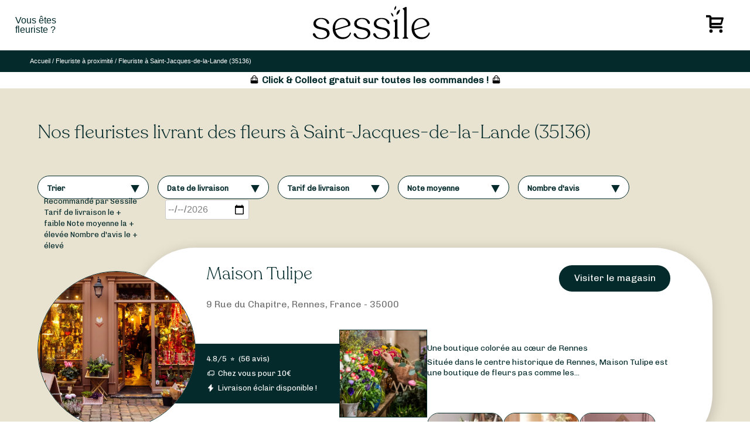

--- FILE ---
content_type: text/html; charset=UTF-8
request_url: https://www.sessile.fr/trouvez-votre-fleuriste/france/35136/
body_size: 51056
content:
<!doctype html>
<html lang="fr-FR" prefix="og: https://ogp.me/ns#">
<head>
<meta charset="UTF-8">
<meta name="viewport" content="width=device-width, initial-scale=1">
<link rel="profile" href="https://gmpg.org/xfn/11">
<link rel="apple-touch-icon" sizes="57x57" href="//cdn.sessile.fr/wp-content/themes/sessile-2021/assets/images/favicon/apple-icon-57x57.png">
<link rel="apple-touch-icon" sizes="60x60" href="//cdn.sessile.fr/wp-content/themes/sessile-2021/assets/images/favicon/apple-icon-60x60.png">
<link rel="apple-touch-icon" sizes="72x72" href="//cdn.sessile.fr/wp-content/themes/sessile-2021/assets/images/favicon/apple-icon-72x72.png">
<link rel="apple-touch-icon" sizes="76x76" href="//cdn.sessile.fr/wp-content/themes/sessile-2021/assets/images/favicon/apple-icon-76x76.png">
<link rel="apple-touch-icon" sizes="114x114" href="//cdn.sessile.fr/wp-content/themes/sessile-2021/assets/images/favicon/apple-icon-114x114.png">
<link rel="apple-touch-icon" sizes="120x120" href="//cdn.sessile.fr/wp-content/themes/sessile-2021/assets/images/favicon/apple-icon-120x120.png">
<link rel="apple-touch-icon" sizes="144x144" href="//cdn.sessile.fr/wp-content/themes/sessile-2021/assets/images/favicon/apple-icon-144x144.png">
<link rel="apple-touch-icon" sizes="152x152" href="//cdn.sessile.fr/wp-content/themes/sessile-2021/assets/images/favicon/apple-icon-152x152.png">
<link rel="apple-touch-icon" sizes="180x180" href="//cdn.sessile.fr/wp-content/themes/sessile-2021/assets/images/favicon/apple-icon-180x180.png">
<link rel="icon" type="image/png" sizes="192x192" href="//cdn.sessile.fr/wp-content/themes/sessile-2021/assets/images/favicon/android-icon-192x192.png">
<link rel="icon" type="image/png" sizes="32x32" href="//cdn.sessile.fr/wp-content/themes/sessile-2021/assets/images/favicon/favicon-32x32.png">
<link rel="icon" type="image/png" sizes="96x96" href="//cdn.sessile.fr/wp-content/themes/sessile-2021/assets/images/favicon/favicon-96x96.png">
<link rel="icon" type="image/png" sizes="16x16" href="//cdn.sessile.fr/wp-content/themes/sessile-2021/assets/images/favicon/favicon-16x16.png">
<link rel="manifest" href="/wp-content/themes/sessile-2021/assets/images/favicon/manifest.json">
<link rel="shortcut icon" href="//cdn.sessile.fr/wp-content/themes/sessile-2021/assets/images/favicon/apple-icon-60x60.png">
<meta name="msapplication-TileColor" content="#ffffff">
<meta name="msapplication-TileImage" content="/wp-content/themes/sessile-2021/assets/images/favicon//ms-icon-144x144.png">
<meta name="theme-color" content="#ffffff">
<link rel="preconnect" href="https://fonts.gstatic.com">
<link rel="preload" as="font" href="//cdn.sessile.fr/wp-content/themes/sessile-2021/assets/polices/recoleta-light/recoleta.woff" type="font/woff" crossorigin>
<link rel="preload" as="font" href="//cdn.sessile.fr/wp-content/plugins/wp-menu-cart-pro/assets/fonts/cart.woff" type="font/woff" crossorigin>
<script data-cfasync="false" data-pagespeed-no-defer>var gtm4wp_datalayer_name="dataLayer";
var dataLayer=dataLayer||[];
const gtm4wp_use_sku_instead=false;
const gtm4wp_currency='EUR';
const gtm4wp_product_per_impression=10;
const gtm4wp_clear_ecommerce=false;</script>
<title>Les meilleurs fleuristes à Saint-Jacques-de-la-Lande (35136) | Sessile</title>
<meta name="description" content="Découvrez les plus beaux fleuristes à Saint-Jacques-de-la-Lande (35136), et faites-vous livrer vos bouquets de fleurs de saison en quelques clics."/>
<meta name="robots" content="follow, index, max-snippet:-1, max-video-preview:-1, max-image-preview:large"/>
<link rel="canonical" href="https://www.sessile.fr/trouvez-votre-fleuriste/france/35136/"/>
<meta property="og:locale" content="fr_FR"/>
<meta property="og:type" content="article"/>
<meta property="og:title" content="Les meilleurs fleuristes à Saint-Jacques-de-la-Lande (35136) | Sessile"/>
<meta property="og:description" content="Découvrez les plus beaux fleuristes à Saint-Jacques-de-la-Lande (35136), et faites-vous livrer vos bouquets de fleurs de saison en quelques clics."/>
<meta property="og:url" content="https://www.sessile.fr/trouvez-votre-fleuriste/france/35136/"/>
<meta property="og:site_name" content="Sessile"/>
<meta property="article:publisher" content="https://www.facebook.com/sessilefleuristes/"/>
<meta property="og:updated_time" content="2025-07-18T10:12:54+02:00"/>
<meta property="og:image" content="https://www.sessile.fr/wp-content/uploads/2021/04/sessile-social-logo.jpg"/>
<meta property="og:image:secure_url" content="https://www.sessile.fr/wp-content/uploads/2021/04/sessile-social-logo.jpg"/>
<meta property="og:image:width" content="500"/>
<meta property="og:image:height" content="260"/>
<meta property="og:image:alt" content="Saint-Jacques-de-la-Lande"/>
<meta property="og:image:type" content="image/jpeg"/>
<meta name="twitter:card" content="summary_large_image"/>
<meta name="twitter:title" content="Les meilleurs fleuristes à Saint-Jacques-de-la-Lande (35136) | Sessile"/>
<meta name="twitter:description" content="Découvrez les plus beaux fleuristes à Saint-Jacques-de-la-Lande (35136), et faites-vous livrer vos bouquets de fleurs de saison en quelques clics."/>
<meta name="twitter:image" content="https://www.sessile.fr/wp-content/uploads/2021/04/sessile-social-logo.jpg"/>
<link rel='dns-prefetch' href='//maps.googleapis.com'/>
<link rel="alternate" title="oEmbed (JSON)" type="application/json+oembed" href="https://www.sessile.fr/wp-json/oembed/1.0/embed?url=https%3A%2F%2Fwww.sessile.fr%2Ftrouvez-votre-fleuriste%2Ffrance%2F35136%2F"/>
<link rel="alternate" title="oEmbed (XML)" type="text/xml+oembed" href="https://www.sessile.fr/wp-json/oembed/1.0/embed?url=https%3A%2F%2Fwww.sessile.fr%2Ftrouvez-votre-fleuriste%2Ffrance%2F35136%2F&#038;format=xml"/>
<style id='wp-img-auto-sizes-contain-inline-css'>img:is([sizes=auto i],[sizes^="auto," i]){contain-intrinsic-size:3000px 1500px}</style>
<style id='wp-block-library-inline-css'>:root{--wp-block-synced-color:#7a00df;--wp-block-synced-color--rgb:122,0,223;--wp-bound-block-color:var(--wp-block-synced-color);--wp-editor-canvas-background:#ddd;--wp-admin-theme-color:#007cba;--wp-admin-theme-color--rgb:0,124,186;--wp-admin-theme-color-darker-10:#006ba1;--wp-admin-theme-color-darker-10--rgb:0,107,160.5;--wp-admin-theme-color-darker-20:#005a87;--wp-admin-theme-color-darker-20--rgb:0,90,135;--wp-admin-border-width-focus:2px}@media (min-resolution:192dpi){:root{--wp-admin-border-width-focus:1.5px}}.wp-element-button{cursor:pointer}:root .has-very-light-gray-background-color{background-color:#eee}:root .has-very-dark-gray-background-color{background-color:#313131}:root .has-very-light-gray-color{color:#eee}:root .has-very-dark-gray-color{color:#313131}:root .has-vivid-green-cyan-to-vivid-cyan-blue-gradient-background{background:linear-gradient(135deg,#00d084,#0693e3)}:root .has-purple-crush-gradient-background{background:linear-gradient(135deg,#34e2e4,#4721fb 50%,#ab1dfe)}:root .has-hazy-dawn-gradient-background{background:linear-gradient(135deg,#faaca8,#dad0ec)}:root .has-subdued-olive-gradient-background{background:linear-gradient(135deg,#fafae1,#67a671)}:root .has-atomic-cream-gradient-background{background:linear-gradient(135deg,#fdd79a,#004a59)}:root .has-nightshade-gradient-background{background:linear-gradient(135deg,#330968,#31cdcf)}:root .has-midnight-gradient-background{background:linear-gradient(135deg,#020381,#2874fc)}:root{--wp--preset--font-size--normal:16px;--wp--preset--font-size--huge:42px}.has-regular-font-size{font-size:1em}.has-larger-font-size{font-size:2.625em}.has-normal-font-size{font-size:var(--wp--preset--font-size--normal)}.has-huge-font-size{font-size:var(--wp--preset--font-size--huge)}.has-text-align-center{text-align:center}.has-text-align-left{text-align:left}.has-text-align-right{text-align:right}.has-fit-text{white-space:nowrap!important}#end-resizable-editor-section{display:none}.aligncenter{clear:both}.items-justified-left{justify-content:flex-start}.items-justified-center{justify-content:center}.items-justified-right{justify-content:flex-end}.items-justified-space-between{justify-content:space-between}.screen-reader-text{border:0;clip-path:inset(50%);height:1px;margin:-1px;overflow:hidden;padding:0;position:absolute;width:1px;word-wrap:normal!important}.screen-reader-text:focus{background-color:#ddd;clip-path:none;color:#444;display:block;font-size:1em;height:auto;left:5px;line-height:normal;padding:15px 23px 14px;text-decoration:none;top:5px;width:auto;z-index:100000}html :where(.has-border-color){border-style:solid}html :where([style*=border-top-color]){border-top-style:solid}html :where([style*=border-right-color]){border-right-style:solid}html :where([style*=border-bottom-color]){border-bottom-style:solid}html :where([style*=border-left-color]){border-left-style:solid}html :where([style*=border-width]){border-style:solid}html :where([style*=border-top-width]){border-top-style:solid}html :where([style*=border-right-width]){border-right-style:solid}html :where([style*=border-bottom-width]){border-bottom-style:solid}html :where([style*=border-left-width]){border-left-style:solid}html :where(img[class*=wp-image-]){height:auto;max-width:100%}:where(figure){margin:0 0 1em}html :where(.is-position-sticky){--wp-admin--admin-bar--position-offset:var(--wp-admin--admin-bar--height,0px)}@media screen and (max-width:600px){html :where(.is-position-sticky){--wp-admin--admin-bar--position-offset:0px}}</style>
<link rel="stylesheet" type="text/css" href="//cdn.sessile.fr/wp-content/cache/wpfc-minified/k107t7mp/6m2fr.css" media="all"/>
<style id='global-styles-inline-css'>:root{--wp--preset--aspect-ratio--square:1;--wp--preset--aspect-ratio--4-3:4/3;--wp--preset--aspect-ratio--3-4:3/4;--wp--preset--aspect-ratio--3-2:3/2;--wp--preset--aspect-ratio--2-3:2/3;--wp--preset--aspect-ratio--16-9:16/9;--wp--preset--aspect-ratio--9-16:9/16;--wp--preset--color--black:#000000;--wp--preset--color--cyan-bluish-gray:#abb8c3;--wp--preset--color--white:#ffffff;--wp--preset--color--pale-pink:#f78da7;--wp--preset--color--vivid-red:#cf2e2e;--wp--preset--color--luminous-vivid-orange:#ff6900;--wp--preset--color--luminous-vivid-amber:#fcb900;--wp--preset--color--light-green-cyan:#7bdcb5;--wp--preset--color--vivid-green-cyan:#00d084;--wp--preset--color--pale-cyan-blue:#8ed1fc;--wp--preset--color--vivid-cyan-blue:#0693e3;--wp--preset--color--vivid-purple:#9b51e0;--wp--preset--gradient--vivid-cyan-blue-to-vivid-purple:linear-gradient(135deg,rgb(6,147,227) 0%,rgb(155,81,224) 100%);--wp--preset--gradient--light-green-cyan-to-vivid-green-cyan:linear-gradient(135deg,rgb(122,220,180) 0%,rgb(0,208,130) 100%);--wp--preset--gradient--luminous-vivid-amber-to-luminous-vivid-orange:linear-gradient(135deg,rgb(252,185,0) 0%,rgb(255,105,0) 100%);--wp--preset--gradient--luminous-vivid-orange-to-vivid-red:linear-gradient(135deg,rgb(255,105,0) 0%,rgb(207,46,46) 100%);--wp--preset--gradient--very-light-gray-to-cyan-bluish-gray:linear-gradient(135deg,rgb(238,238,238) 0%,rgb(169,184,195) 100%);--wp--preset--gradient--cool-to-warm-spectrum:linear-gradient(135deg,rgb(74,234,220) 0%,rgb(151,120,209) 20%,rgb(207,42,186) 40%,rgb(238,44,130) 60%,rgb(251,105,98) 80%,rgb(254,248,76) 100%);--wp--preset--gradient--blush-light-purple:linear-gradient(135deg,rgb(255,206,236) 0%,rgb(152,150,240) 100%);--wp--preset--gradient--blush-bordeaux:linear-gradient(135deg,rgb(254,205,165) 0%,rgb(254,45,45) 50%,rgb(107,0,62) 100%);--wp--preset--gradient--luminous-dusk:linear-gradient(135deg,rgb(255,203,112) 0%,rgb(199,81,192) 50%,rgb(65,88,208) 100%);--wp--preset--gradient--pale-ocean:linear-gradient(135deg,rgb(255,245,203) 0%,rgb(182,227,212) 50%,rgb(51,167,181) 100%);--wp--preset--gradient--electric-grass:linear-gradient(135deg,rgb(202,248,128) 0%,rgb(113,206,126) 100%);--wp--preset--gradient--midnight:linear-gradient(135deg,rgb(2,3,129) 0%,rgb(40,116,252) 100%);--wp--preset--font-size--small:13px;--wp--preset--font-size--medium:20px;--wp--preset--font-size--large:36px;--wp--preset--font-size--x-large:42px;--wp--preset--spacing--20:0.44rem;--wp--preset--spacing--30:0.67rem;--wp--preset--spacing--40:1rem;--wp--preset--spacing--50:1.5rem;--wp--preset--spacing--60:2.25rem;--wp--preset--spacing--70:3.38rem;--wp--preset--spacing--80:5.06rem;--wp--preset--shadow--natural:6px 6px 9px rgba(0, 0, 0, 0.2);--wp--preset--shadow--deep:12px 12px 50px rgba(0, 0, 0, 0.4);--wp--preset--shadow--sharp:6px 6px 0px rgba(0, 0, 0, 0.2);--wp--preset--shadow--outlined:6px 6px 0px -3px rgb(255, 255, 255), 6px 6px rgb(0, 0, 0);--wp--preset--shadow--crisp:6px 6px 0px rgb(0, 0, 0);}:where(.is-layout-flex){gap:0.5em;}:where(.is-layout-grid){gap:0.5em;}body .is-layout-flex{display:flex;}.is-layout-flex{flex-wrap:wrap;align-items:center;}.is-layout-flex > :is(*, div){margin:0;}body .is-layout-grid{display:grid;}.is-layout-grid > :is(*, div){margin:0;}:where(.wp-block-columns.is-layout-flex){gap:2em;}:where(.wp-block-columns.is-layout-grid){gap:2em;}:where(.wp-block-post-template.is-layout-flex){gap:1.25em;}:where(.wp-block-post-template.is-layout-grid){gap:1.25em;}.has-black-color{color:var(--wp--preset--color--black) !important;}.has-cyan-bluish-gray-color{color:var(--wp--preset--color--cyan-bluish-gray) !important;}.has-white-color{color:var(--wp--preset--color--white) !important;}.has-pale-pink-color{color:var(--wp--preset--color--pale-pink) !important;}.has-vivid-red-color{color:var(--wp--preset--color--vivid-red) !important;}.has-luminous-vivid-orange-color{color:var(--wp--preset--color--luminous-vivid-orange) !important;}.has-luminous-vivid-amber-color{color:var(--wp--preset--color--luminous-vivid-amber) !important;}.has-light-green-cyan-color{color:var(--wp--preset--color--light-green-cyan) !important;}.has-vivid-green-cyan-color{color:var(--wp--preset--color--vivid-green-cyan) !important;}.has-pale-cyan-blue-color{color:var(--wp--preset--color--pale-cyan-blue) !important;}.has-vivid-cyan-blue-color{color:var(--wp--preset--color--vivid-cyan-blue) !important;}.has-vivid-purple-color{color:var(--wp--preset--color--vivid-purple) !important;}.has-black-background-color{background-color:var(--wp--preset--color--black) !important;}.has-cyan-bluish-gray-background-color{background-color:var(--wp--preset--color--cyan-bluish-gray) !important;}.has-white-background-color{background-color:var(--wp--preset--color--white) !important;}.has-pale-pink-background-color{background-color:var(--wp--preset--color--pale-pink) !important;}.has-vivid-red-background-color{background-color:var(--wp--preset--color--vivid-red) !important;}.has-luminous-vivid-orange-background-color{background-color:var(--wp--preset--color--luminous-vivid-orange) !important;}.has-luminous-vivid-amber-background-color{background-color:var(--wp--preset--color--luminous-vivid-amber) !important;}.has-light-green-cyan-background-color{background-color:var(--wp--preset--color--light-green-cyan) !important;}.has-vivid-green-cyan-background-color{background-color:var(--wp--preset--color--vivid-green-cyan) !important;}.has-pale-cyan-blue-background-color{background-color:var(--wp--preset--color--pale-cyan-blue) !important;}.has-vivid-cyan-blue-background-color{background-color:var(--wp--preset--color--vivid-cyan-blue) !important;}.has-vivid-purple-background-color{background-color:var(--wp--preset--color--vivid-purple) !important;}.has-black-border-color{border-color:var(--wp--preset--color--black) !important;}.has-cyan-bluish-gray-border-color{border-color:var(--wp--preset--color--cyan-bluish-gray) !important;}.has-white-border-color{border-color:var(--wp--preset--color--white) !important;}.has-pale-pink-border-color{border-color:var(--wp--preset--color--pale-pink) !important;}.has-vivid-red-border-color{border-color:var(--wp--preset--color--vivid-red) !important;}.has-luminous-vivid-orange-border-color{border-color:var(--wp--preset--color--luminous-vivid-orange) !important;}.has-luminous-vivid-amber-border-color{border-color:var(--wp--preset--color--luminous-vivid-amber) !important;}.has-light-green-cyan-border-color{border-color:var(--wp--preset--color--light-green-cyan) !important;}.has-vivid-green-cyan-border-color{border-color:var(--wp--preset--color--vivid-green-cyan) !important;}.has-pale-cyan-blue-border-color{border-color:var(--wp--preset--color--pale-cyan-blue) !important;}.has-vivid-cyan-blue-border-color{border-color:var(--wp--preset--color--vivid-cyan-blue) !important;}.has-vivid-purple-border-color{border-color:var(--wp--preset--color--vivid-purple) !important;}.has-vivid-cyan-blue-to-vivid-purple-gradient-background{background:var(--wp--preset--gradient--vivid-cyan-blue-to-vivid-purple) !important;}.has-light-green-cyan-to-vivid-green-cyan-gradient-background{background:var(--wp--preset--gradient--light-green-cyan-to-vivid-green-cyan) !important;}.has-luminous-vivid-amber-to-luminous-vivid-orange-gradient-background{background:var(--wp--preset--gradient--luminous-vivid-amber-to-luminous-vivid-orange) !important;}.has-luminous-vivid-orange-to-vivid-red-gradient-background{background:var(--wp--preset--gradient--luminous-vivid-orange-to-vivid-red) !important;}.has-very-light-gray-to-cyan-bluish-gray-gradient-background{background:var(--wp--preset--gradient--very-light-gray-to-cyan-bluish-gray) !important;}.has-cool-to-warm-spectrum-gradient-background{background:var(--wp--preset--gradient--cool-to-warm-spectrum) !important;}.has-blush-light-purple-gradient-background{background:var(--wp--preset--gradient--blush-light-purple) !important;}.has-blush-bordeaux-gradient-background{background:var(--wp--preset--gradient--blush-bordeaux) !important;}.has-luminous-dusk-gradient-background{background:var(--wp--preset--gradient--luminous-dusk) !important;}.has-pale-ocean-gradient-background{background:var(--wp--preset--gradient--pale-ocean) !important;}.has-electric-grass-gradient-background{background:var(--wp--preset--gradient--electric-grass) !important;}.has-midnight-gradient-background{background:var(--wp--preset--gradient--midnight) !important;}.has-small-font-size{font-size:var(--wp--preset--font-size--small) !important;}.has-medium-font-size{font-size:var(--wp--preset--font-size--medium) !important;}.has-large-font-size{font-size:var(--wp--preset--font-size--large) !important;}.has-x-large-font-size{font-size:var(--wp--preset--font-size--x-large) !important;}</style>
<style id='classic-theme-styles-inline-css'>.wp-block-button__link{color:#fff;background-color:#32373c;border-radius:9999px;box-shadow:none;text-decoration:none;padding:calc(.667em + 2px) calc(1.333em + 2px);font-size:1.125em}.wp-block-file__button{background:#32373c;color:#fff;text-decoration:none}</style>
<link rel="stylesheet" type="text/css" href="//cdn.sessile.fr/wp-content/cache/wpfc-minified/9a8n7cma/6m2fr.css" media="all"/>
<link rel="stylesheet" type="text/css" href="//cdn.sessile.fr/wp-content/cache/wpfc-minified/lldeb0bv/6m2fr.css" media="only screen and (max-width: 768px)"/>
<link rel="stylesheet" type="text/css" href="//cdn.sessile.fr/wp-content/cache/wpfc-minified/9askfqwm/6m2fr.css" media="all"/>
<style id='woocommerce-inline-inline-css'>.woocommerce form .form-row .required{visibility:visible;}</style>
<link rel="stylesheet" type="text/css" href="//cdn.sessile.fr/wp-content/cache/wpfc-minified/2d9swr06/6m2fr.css" media="all"/>
<style id="weglot-custom-style">aside.country-selector.weglot-default{display:none !important;}</style>
<link rel="stylesheet" type="text/css" href="//cdn.sessile.fr/wp-content/cache/wpfc-minified/ez6qxp3/6m2fr.css" media="all"/>
<style id='wpmenucart-icons-inline-css'>@font-face{font-family:'WPMenuCart';src:url('//cdn.sessile.fr/wp-content/plugins/wp-menu-cart-pro/assets/fonts/WPMenuCart.eot');src:url('//cdn.sessile.fr/wp-content/plugins/wp-menu-cart-pro/assets/fonts/WPMenuCart.eot?#iefix') format('embedded-opentype'), url('//cdn.sessile.fr/wp-content/plugins/wp-menu-cart-pro/assets/fonts/WPMenuCart.woff2') format('woff2'), url('//cdn.sessile.fr/wp-content/plugins/wp-menu-cart-pro/assets/fonts/WPMenuCart.woff') format('woff'), url('//cdn.sessile.fr/wp-content/plugins/wp-menu-cart-pro/assets/fonts/WPMenuCart.ttf') format('truetype'), url('https://www.sessile.fr/wp-content/plugins/wp-menu-cart-pro/assets/fonts/WPMenuCart.svg#WPMenuCart') format('svg');font-weight:normal;font-style:normal;font-display:swap;}</style>
<link rel="stylesheet" type="text/css" href="//cdn.sessile.fr/wp-content/cache/wpfc-minified/dic1hvgz/6m2fr.css" media="all"/>
<script data-wpfc-render="false">(function(){let events=["mousemove", "wheel", "scroll", "touchstart", "touchmove"];let fired=false;events.forEach(function(event){window.addEventListener(event, function(){if(fired===false){fired=true;setTimeout(function(){ (function(d,s){var f=d.getElementsByTagName(s)[0];j=d.createElement(s);j.setAttribute('src', 'https://www.sessile.fr/wp-content/plugins/woocommerce/assets/js/frontend/add-to-cart.min.js?ver=10.4.3');j.setAttribute('id', 'wc-add-to-cart-js');j.setAttribute('data-wp-strategy', 'defer');f.parentNode.insertBefore(j,f);})(document,'script'); }, 64);}},{once: true});});})();</script>
<link rel="https://api.w.org/" href="https://www.sessile.fr/wp-json/"/><link rel="EditURI" type="application/rsd+xml" title="RSD" href="https://www.sessile.fr/xmlrpc.php?rsd"/>
<link rel='shortlink' href='https://www.sessile.fr/?p=61987'/>
<script data-cfasync="false" data-pagespeed-no-defer>var dataLayer_content={"visitorType":"visitor-logged-out","visitorUsername":"","pagePostType":"ville","pagePostType2":"single-ville","pagePostAuthor":"Main_Sessile_admiN","pagePostDate":"3 novembre 2020","pagePostDateYear":2020,"pagePostDateMonth":11,"pagePostDateDay":3,"pagePostDateDayName":"mardi","pagePostDateHour":6,"pagePostDateMinute":14,"pagePostDateIso":"2020-11-03T06:14:21+01:00","pagePostDateUnix":1604384061,"cartContent":{"totals":{"applied_coupons":[],"discount_total":0,"subtotal":0,"total":0},"items":[]}};
dataLayer.push(dataLayer_content);</script>
<script data-wpfc-render="false">(function(){let events=["mousemove", "wheel", "scroll", "touchstart", "touchmove"];let fired=false;events.forEach(function(event){window.addEventListener(event, function(){if(fired===false){fired=true;setTimeout(function(){
(function(w,d,s,l,i){w[l]=w[l]||[];w[l].push({'gtm.start':
new Date().getTime(),event:'gtm.js'});var f=d.getElementsByTagName(s)[0],
j=d.createElement(s),dl=l!='dataLayer'?'&l='+l:'';j.async=true;j.src=
'//www.googletagmanager.com/gtm.js?id='+i+dl;f.parentNode.insertBefore(j,f);
})(window,document,'script','dataLayer','GTM-MD9BB5P');
}, 65);}},{once: true});});})();</script>
<script type="application/json" id="weglot-data">{"website":"https:\/\/www.sessile.fr","uid":"8c64d9e0c3","project_slug":"www-sessile-fr","language_from":"fr","language_from_custom_flag":null,"language_from_custom_name":null,"excluded_paths":[{"type":"MATCH_REGEX","value":"\/trouvez-votre-fleuriste\/(saint-barthelemy|luxembourg|monaco|saint-martin|wallis-and-futuna|saint-pierre-and-miquelon|reunion|new-caledonia|mayotte|martinique|guadeloupe|french-polynesia|french-guiana|belgium|france|France)\/","language_button_displayed":false,"exclusion_behavior":"REDIRECT","excluded_languages":[],"regex":"\/trouvez-votre-fleuriste\/(saint-barthelemy|luxembourg|monaco|saint-martin|wallis-and-futuna|saint-pierre-and-miquelon|reunion|new-caledonia|mayotte|martinique|guadeloupe|french-polynesia|french-guiana|belgium|france|France)\/"},{"type":"END_WITH","value":"\/trouvez-votre-fleuriste\/","language_button_displayed":false,"exclusion_behavior":"REDIRECT","excluded_languages":[],"regex":"\/trouvez\\-votre\\-fleuriste\/$"},{"type":"MATCH_REGEX","value":"\/trouvez-votre-fleuriste\/(.*)\/(.*[a-zA-Z]+.*)\/","language_button_displayed":false,"exclusion_behavior":"REDIRECT","excluded_languages":[],"regex":"\/trouvez-votre-fleuriste\/(.*)\/(.*[a-zA-Z]+.*)\/"},{"type":"MATCH_REGEX","value":"\/(blumenlieferung-frankreich|bloemen-bezorgen-frankrijk|consegna-fiori-francia|entrega-flores-franca|entrega-flores-francia|flower-delivery-france)\/","language_button_displayed":false,"exclusion_behavior":"REDIRECT","excluded_languages":[],"regex":"\/(blumenlieferung-frankreich|bloemen-bezorgen-frankrijk|consegna-fiori-francia|entrega-flores-franca|entrega-flores-francia|flower-delivery-france)\/"},{"type":"MATCH_REGEX","value":"\/bouquets-(best-sellers|occasions|saisons)\/","language_button_displayed":false,"exclusion_behavior":"REDIRECT","excluded_languages":[],"regex":"\/bouquets-(best-sellers|occasions|saisons)\/"},{"type":"MATCH_REGEX","value":"\/(fleuriste-ouvert-|livraison-de-fleurs-|livraison-de-plantes-)","language_button_displayed":false,"exclusion_behavior":"REDIRECT","excluded_languages":[],"regex":"\/(fleuriste-ouvert-|livraison-de-fleurs-|livraison-de-plantes-)"},{"type":"MATCH_REGEX","value":"\/(blog|plaidoyer|code-promo-sessile|contactez-nous|je-suis-fleuriste|mentions-legales|mission|notre-dernier-cp|offre-entreprise|politique-de-confidentialite|qui-sommes-nous|recevez-des-bouquets-regulierement-pour-embellir-votre-quotidien|sessile-pro-linterface-qui-facilite-les-circuits-courts|un-achat-responsable-et-durable|une-interface-claire-et-intuitive|un-reseau-dartisans-fleuristes-de-proximite|jeu-concours|conditions-generales-de-vente|commandez-des-bouquets-sur-mesure)\/","language_button_displayed":false,"exclusion_behavior":"REDIRECT","excluded_languages":[],"regex":"\/(blog|plaidoyer|code-promo-sessile|contactez-nous|je-suis-fleuriste|mentions-legales|mission|notre-dernier-cp|offre-entreprise|politique-de-confidentialite|qui-sommes-nous|recevez-des-bouquets-regulierement-pour-embellir-votre-quotidien|sessile-pro-linterface-qui-facilite-les-circuits-courts|un-achat-responsable-et-durable|une-interface-claire-et-intuitive|un-reseau-dartisans-fleuristes-de-proximite|jeu-concours|conditions-generales-de-vente|commandez-des-bouquets-sur-mesure)\/"},{"type":"MATCH_REGEX","value":"\/(mon-compte|store-manager|vendor-register|partenariat|search)\/","language_button_displayed":false,"exclusion_behavior":"REDIRECT","excluded_languages":[],"regex":"\/(mon-compte|store-manager|vendor-register|partenariat|search)\/"},{"type":"CONTAIN","value":"\/panier\/","language_button_displayed":false,"exclusion_behavior":"REDIRECT","excluded_languages":[],"regex":"\/panier\/"},{"type":"CONTAIN","value":"\/commande\/","language_button_displayed":false,"exclusion_behavior":"REDIRECT","excluded_languages":[],"regex":"\/commande\/"},{"type":"CONTAIN","value":"\/trouvez-votre-fleuriste\/","language_button_displayed":false,"exclusion_behavior":"REDIRECT","excluded_languages":["es","de"],"regex":"\/trouvez\\-votre\\-fleuriste\/"}],"excluded_blocks":[{"value":".store-description-storepage .store-description-col h2 span","description":"Nom boutique (bloc \u00e0 propos)"},{"value":".reviews-section .reviewer-name","description":"Nom auteur (bloc avis) v1"},{"value":"#main > div.breadcumbs_pages > ol > li:nth-child(7) > a > span","description":"Nom boutique fil ariane  - WG Support"},{"value":".reviewer-infos > p.reviewer-name","description":"Nom de l'auteur (bloc avis) v2"},{"value":".top_bar_store .storename","description":"Nom boutique (top bar)"}],"custom_settings":{"button_style":{"with_flags":true,"flag_type":"rectangle_mat","with_name":true,"full_name":true,"is_dropdown":false,"custom_css":"aside.country-selector.weglot-default{\r\n  display: none !important;\r\n}"},"wp_user_version":"5.2","translate_email":false,"translate_search":false,"translate_amp":false,"switchers":[{"templates":{"name":"default","hash":"095ffb8d22f66be52959023fa4eeb71a05f20f73"},"location":[],"style":{"with_flags":true,"flag_type":"rectangle_mat","with_name":true,"full_name":true,"is_dropdown":false}}],"definitions":[]},"pending_translation_enabled":false,"curl_ssl_check_enabled":true,"custom_css":"aside.country-selector.weglot-default{\r\n  display: none !important;\r\n}","languages":[{"language_to":"en","custom_code":null,"custom_name":null,"custom_local_name":null,"provider":null,"enabled":true,"automatic_translation_enabled":true,"deleted_at":null,"connect_host_destination":null,"custom_flag":null},{"language_to":"es","custom_code":null,"custom_name":null,"custom_local_name":null,"provider":null,"enabled":true,"automatic_translation_enabled":true,"deleted_at":null,"connect_host_destination":null,"custom_flag":null},{"language_to":"de","custom_code":null,"custom_name":null,"custom_local_name":null,"provider":null,"enabled":true,"automatic_translation_enabled":true,"deleted_at":null,"connect_host_destination":null,"custom_flag":null}],"organization_slug":"w-cd6531a839","api_domain":"cdn-api-weglot.com","product":"1.0","current_language":"fr","switcher_links":{"fr":"https:\/\/www.sessile.fr\/trouvez-votre-fleuriste\/france\/35136\/","en":"https:\/\/www.sessile.fr\/en\/trouvez-votre-fleuriste\/france\/35136\/","es":"https:\/\/www.sessile.fr\/es\/trouvez-votre-fleuriste\/france\/35136\/","de":"https:\/\/www.sessile.fr\/de\/trouvez-votre-fleuriste\/france\/35136\/"},"original_path":"\/trouvez-votre-fleuriste\/france\/35136\/"}</script><link rel="pingback" href="https://www.sessile.fr/xmlrpc.php">	<noscript><style>.woocommerce-product-gallery{opacity:1 !important;}</style></noscript>
<link rel="icon" href="//cdn.sessile.fr/wp-content/uploads/2021/03/sessile-favicon-100x100.png" sizes="32x32"/>
<link rel="icon" href="//cdn.sessile.fr/wp-content/uploads/2021/03/sessile-favicon.png" sizes="192x192"/>
<link rel="apple-touch-icon" href="//cdn.sessile.fr/wp-content/uploads/2021/03/sessile-favicon.png"/>
<meta name="msapplication-TileImage" content="https://www.sessile.fr/wp-content/uploads/2021/03/sessile-favicon.png"/>
<link rel="stylesheet" type="text/css" href="//cdn.sessile.fr/wp-content/cache/wpfc-minified/e2aidglp/6m2fs.css" media="all"/>
<style id='wpcf7-696ec7f096d4f-inline-inline-css'>#wpcf7-696ec7f096d4f-wrapper{display:none !important;visibility:hidden !important;}</style>
<script data-wpfc-render="false">var Wpfcll={s:[],osl:0,scroll:false,i:function(){Wpfcll.ss();window.addEventListener('load',function(){let observer=new MutationObserver(mutationRecords=>{Wpfcll.osl=Wpfcll.s.length;Wpfcll.ss();if(Wpfcll.s.length > Wpfcll.osl){Wpfcll.ls(false);}});observer.observe(document.getElementsByTagName("html")[0],{childList:true,attributes:true,subtree:true,attributeFilter:["src"],attributeOldValue:false,characterDataOldValue:false});Wpfcll.ls(true);});window.addEventListener('scroll',function(){Wpfcll.scroll=true;Wpfcll.ls(false);});window.addEventListener('resize',function(){Wpfcll.scroll=true;Wpfcll.ls(false);});window.addEventListener('click',function(){Wpfcll.scroll=true;Wpfcll.ls(false);});},c:function(e,pageload){var w=document.documentElement.clientHeight || body.clientHeight;var n=0;if(pageload){n=0;}else{n=(w > 800) ? 800:200;n=Wpfcll.scroll ? 800:n;}var er=e.getBoundingClientRect();var t=0;var p=e.parentNode ? e.parentNode:false;if(typeof p.getBoundingClientRect=="undefined"){var pr=false;}else{var pr=p.getBoundingClientRect();}if(er.x==0 && er.y==0){for(var i=0;i < 10;i++){if(p){if(pr.x==0 && pr.y==0){if(p.parentNode){p=p.parentNode;}if(typeof p.getBoundingClientRect=="undefined"){pr=false;}else{pr=p.getBoundingClientRect();}}else{t=pr.top;break;}}};}else{t=er.top;}if(w - t+n > 0){return true;}return false;},r:function(e,pageload){var s=this;var oc,ot;try{oc=e.getAttribute("data-wpfc-original-src");ot=e.getAttribute("data-wpfc-original-srcset");originalsizes=e.getAttribute("data-wpfc-original-sizes");if(s.c(e,pageload)){if(oc || ot){if(e.tagName=="DIV" || e.tagName=="A" || e.tagName=="SPAN"){e.style.backgroundImage="url("+oc+")";e.removeAttribute("data-wpfc-original-src");e.removeAttribute("data-wpfc-original-srcset");e.removeAttribute("onload");}else{if(oc){e.setAttribute('src',oc);}if(ot){e.setAttribute('srcset',ot);}if(originalsizes){e.setAttribute('sizes',originalsizes);}if(e.getAttribute("alt") && e.getAttribute("alt")=="blank"){e.removeAttribute("alt");}e.removeAttribute("data-wpfc-original-src");e.removeAttribute("data-wpfc-original-srcset");e.removeAttribute("data-wpfc-original-sizes");e.removeAttribute("onload");if(e.tagName=="IFRAME"){var y="https://www.youtube.com/embed/";if(navigator.userAgent.match(/\sEdge?\/\d/i)){e.setAttribute('src',e.getAttribute("src").replace(/.+\/templates\/youtube\.html\#/,y));}e.onload=function(){if(typeof window.jQuery !="undefined"){if(jQuery.fn.fitVids){jQuery(e).parent().fitVids({customSelector:"iframe[src]"});}}var s=e.getAttribute("src").match(/templates\/youtube\.html\#(.+)/);if(s){try{var i=e.contentDocument || e.contentWindow;if(i.location.href=="about:blank"){e.setAttribute('src',y+s[1]);}}catch(err){e.setAttribute('src',y+s[1]);}}}}}}else{if(e.tagName=="NOSCRIPT"){if(typeof window.jQuery !="undefined"){if(jQuery(e).attr("data-type")=="wpfc"){e.removeAttribute("data-type");jQuery(e).after(jQuery(e).text());}}}}}}catch(error){console.log(error);console.log("==>",e);}},ss:function(){var i=Array.prototype.slice.call(document.getElementsByTagName("img"));var f=Array.prototype.slice.call(document.getElementsByTagName("iframe"));var d=Array.prototype.slice.call(document.getElementsByTagName("div"));var a=Array.prototype.slice.call(document.getElementsByTagName("a"));var s=Array.prototype.slice.call(document.getElementsByTagName("span"));var n=Array.prototype.slice.call(document.getElementsByTagName("noscript"));this.s=i.concat(f).concat(d).concat(a).concat(s).concat(n);},ls:function(pageload){var s=this;[].forEach.call(s.s,function(e,index){s.r(e,pageload);});}};document.addEventListener('DOMContentLoaded',function(){wpfci();});function wpfci(){Wpfcll.i();}</script>
</head>
<body class="wp-singular ville-template-default single single-ville postid-61987 wp-theme-sessile-2021 theme-sessile-2021 woocommerce-no-js wcfm-theme-sessile-2021">
<noscript><iframe onload="Wpfcll.r(this,true);" data-wpfc-original-src="https://www.googletagmanager.com/ns.html?id=GTM-MD9BB5P" height="0" width="0" style="display:none;visibility:hidden" aria-hidden="true"></iframe></noscript>
<div id="page" class="site">
<a class="skip-link screen-reader-text" href="#primary">Skip to content</a>
<header id="masthead" class="site-header">
<div id="header_first">
<div id="cta_header" class="flex-item">
<div id="computer_menu"> <a href="/je-suis-fleuriste/">Vous êtes<br />fleuriste ?</a></div></div><nav role="navigation" class="mobile_menu">
<div id="menuToggle">
<input type="checkbox" />
<span></span>
<span></span>
<span></span>
<ul id="menu_mobile_link">
<div class="bg_menu">
<a href="/">
<li>Accueil</li>
</a>
<a href="/trouvez-votre-fleuriste/">
<li>Trouvez votre fleuriste</li>
</a>
<a href="/bouquets-occasions/">
<li>Bouquets par occasion</li>
</a>
<a href="/bouquets-saisons/">
<li>Bouquets par saison</li>
</a>
<a href="/bouquets-best-sellers/">
<li>Bouquets par type de fleurs</li>
</a>
<a href="/blog/">
<li>Notre blog</li>
</a>
<a href="/je-suis-fleuriste/">
<li>Vous êtes fleuriste ?</li>
</a>
<a href="/offre-entreprise/">
<li>Offre entreprise</li>
</a>
<div class="menu_reseaux_sociaux"> <a href="https://fr-fr.facebook.com/sessilefleuristes/" target="_blank"> <svg id="facebook" xmlns="http://www.w3.org/2000/svg" width="50" height="50" viewBox="0 0 42 42"> <path id="White" d="M675.235,112.553H637.871a2.318,2.318,0,0,0-2.318,2.318v37.364a2.318,2.318,0,0,0,2.318,2.318h20.115V138.288h-5.473V131.95h5.473v-4.675c0-5.425,3.313-8.379,8.153-8.379a44.913,44.913,0,0,1,4.891.25v5.669l-3.356,0c-2.632,0-3.141,1.251-3.141,3.086v4.047h6.277l-.817,6.339h-5.459v16.265h10.7a2.318,2.318,0,0,0,2.318-2.318V114.871A2.318,2.318,0,0,0,675.235,112.553Z" transform="translate(-635.553 -112.553)" fill="#fff" /> </svg></a> <a href="https://www.instagram.com/sessile_fleurs/" target="_blank"> <svg id="Instagram" xmlns="http://www.w3.org/2000/svg" width="50" height="50" viewBox="0 0 146 146"> <path id="Tracé_1655" data-name="Tracé 1655" d="M77.079,17.232c19.492,0,21.8.074,29.5.425,7.117.325,10.983,1.514,13.555,2.513a22.623,22.623,0,0,1,8.394,5.461,22.623,22.623,0,0,1,5.461,8.394c1,2.572,2.189,6.438,2.513,13.555.351,7.7.425,10.006.425,29.5s-.074,21.8-.425,29.5c-.325,7.117-1.514,10.983-2.513,13.555a24.176,24.176,0,0,1-13.854,13.854c-2.573,1-6.438,2.189-13.555,2.513-7.7.351-10.005.425-29.5.425s-21.8-.074-29.5-.425c-7.117-.325-10.983-1.514-13.555-2.513a22.623,22.623,0,0,1-8.394-5.461,22.62,22.62,0,0,1-5.461-8.394c-1-2.573-2.189-6.438-2.513-13.555-.351-7.7-.425-10.006-.425-29.5s.074-21.8.425-29.5c.325-7.117,1.514-10.983,2.513-13.555a22.623,22.623,0,0,1,5.461-8.394,22.623,22.623,0,0,1,8.394-5.461c2.572-1,6.438-2.189,13.555-2.513,7.7-.351,10.006-.425,29.5-.425m0-13.153c-19.826,0-22.312.084-30.1.439a53.583,53.583,0,0,0-17.72,3.393,35.783,35.783,0,0,0-12.93,8.42,35.783,35.783,0,0,0-8.42,12.93,53.583,53.583,0,0,0-3.393,17.72c-.355,7.786-.439,10.272-.439,30.1s.084,22.312.439,30.1A53.583,53.583,0,0,0,7.912,124.9a35.785,35.785,0,0,0,8.42,12.93,35.783,35.783,0,0,0,12.93,8.42,53.583,53.583,0,0,0,17.72,3.393c7.786.355,10.272.439,30.1.439s22.312-.084,30.1-.439a53.583,53.583,0,0,0,17.72-3.393,37.329,37.329,0,0,0,21.35-21.35,53.583,53.583,0,0,0,3.393-17.72c.355-7.786.439-10.272.439-30.1s-.084-22.312-.439-30.1a53.583,53.583,0,0,0-3.393-17.72,35.783,35.783,0,0,0-8.42-12.93,35.783,35.783,0,0,0-12.93-8.42,53.583,53.583,0,0,0-17.72-3.393c-7.786-.355-10.272-.439-30.1-.439Z" transform="translate(-4.079 -4.079)" fill="#fff" /> <path id="Tracé_1656" data-name="Tracé 1656" d="M164.122,126.635a37.487,37.487,0,1,0,37.486,37.487A37.487,37.487,0,0,0,164.122,126.635Zm0,61.82a24.333,24.333,0,1,1,24.334-24.333A24.333,24.333,0,0,1,164.122,188.455Z" transform="translate(-91.121 -91.121)" fill="#fff" /> <circle id="Ellipse_10" data-name="Ellipse 10" cx="8.76" cy="8.76" r="8.76" transform="translate(103.206 25.273)" fill="#fff" /> </svg> </a> <a href="/contactez-nous/"> <svg id="Mail" xmlns="http://www.w3.org/2000/svg" width="100" height="50" viewBox="2 -30 118 146"> <path d="M7.05,0H115.83a7.07,7.07,0,0,1,7,7.05V81.81a7,7,0,0,1-1.22,4,2.78,2.78,0,0,1-.66,1,2.62,2.62,0,0,1-.66.46,7,7,0,0,1-4.51,1.65H7.05a7.07,7.07,0,0,1-7-7V7.05A7.07,7.07,0,0,1,7.05,0Zm-.3,78.84L43.53,40.62,6.75,9.54v69.3ZM49.07,45.39,9.77,83.45h103L75.22,45.39l-11,9.21h0a2.7,2.7,0,0,1-3.45,0L49.07,45.39Zm31.6-4.84,35.46,38.6V9.2L80.67,40.55ZM10.21,5.41,62.39,47.7,112.27,5.41Z"/> </svg> </a></div></div></ul></div></nav>
<div id="logo" class="flex-item"> <a href="/"> <svg width="100%" height="100%" viewBox="0 0 385 114" version="1.1" xmlns="http://www.w3.org/2000/svg" xmlns:xlink="http://www.w3.org/1999/xlink" xml:space="preserve" xmlns:serif="http://www.serif.com/" style="fill-rule:evenodd;clip-rule:evenodd;stroke-linejoin:round;stroke-miterlimit:2;"> <g id="Plan-de-travail1" serif:id="Plan de travail1" transform="matrix(1,0,0,0.744186,-243.034,-128.556)"> <rect x="243.034" y="172.748" width="384.334" height="151.897" style="fill:none;" /> <clipPath id="_clip1"> <rect x="243.034" y="172.748" width="384.334" height="151.897" /> </clipPath> <g clip-path="url(#_clip1)"> <g transform="matrix(1.23182,0,0,1.65525,-107.413,-183.868)"> <g id="SESSILE"> <g transform="matrix(1,0,0,1,306.855,247.812)"> <path d="M0,56.738C-6.962,56.738 -12.429,55.281 -16.399,52.369C-20.37,49.456 -22.356,46.6 -22.358,43.8C-22.358,41.757 -21.298,40.735 -19.179,40.736C-18.187,40.742 -17.267,41.256 -16.74,42.097C-16.035,43.117 -15.427,44.201 -14.925,45.335C-14.302,46.677 -13.541,47.951 -12.656,49.136C-11.709,50.425 -10.158,51.523 -8.001,52.429C-5.451,53.408 -2.731,53.872 -0.001,53.792C4.462,53.792 8.151,52.79 11.064,50.784C13.977,48.779 15.434,46.074 15.433,42.671C15.433,39.417 14.185,36.902 11.688,35.124C8.959,33.25 5.865,31.973 2.609,31.379C-0.948,30.661 -4.504,29.904 -8.059,29.109C-11.448,28.401 -14.584,26.794 -17.138,24.456C-19.634,22.149 -20.882,18.989 -20.883,14.979C-20.883,10.743 -18.973,7.187 -15.151,4.311C-11.33,1.435 -6.469,-0.003 -0.569,-0.002C5.86,-0.002 11.043,1.417 14.98,4.253C18.917,7.09 20.883,10.098 20.879,13.276C20.879,15.244 19.934,16.228 18.043,16.227C17.098,16.207 16.234,15.689 15.772,14.864C15.087,13.814 14.48,12.714 13.957,11.574C13.3,10.202 12.522,8.892 11.631,7.658C10.461,6.164 8.913,5.009 7.148,4.311C4.773,3.34 2.222,2.876 -0.342,2.949C-3.863,2.863 -7.307,3.984 -10.103,6.126C-12.827,8.248 -14.188,10.859 -14.188,13.958C-14.188,17.134 -12.939,19.555 -10.442,21.221C-7.682,22.989 -4.595,24.185 -1.364,24.739C2.191,25.42 5.747,26.176 9.304,27.009C12.712,27.763 15.851,29.431 18.383,31.833C20.879,34.215 22.128,37.487 22.128,41.649C22.128,45.886 20.086,49.462 16,52.374C11.915,55.287 6.582,56.741 0,56.738" /> </g> <g transform="matrix(1,0,0,1,362.688,301.612)"> <path d="M0,-50.742C-5.524,-50.742 -10.026,-48.547 -13.504,-44.157C-16.982,-39.767 -18.723,-34.395 -18.726,-28.042C-18.726,-27.058 -18.65,-25.735 -18.499,-24.07L13.05,-33.715C14.714,-34.17 15.547,-35.229 15.548,-36.894C15.548,-39.919 13.997,-42.983 10.895,-46.086C8.061,-49.074 4.12,-50.759 0.002,-50.742L0,-50.742ZM20.313,-13.632C20.601,-14.415 21.433,-14.855 22.243,-14.653C23.151,-14.5 23.53,-13.933 23.377,-12.951C22.316,-8.788 19.801,-5.099 15.832,-1.886C11.863,1.328 6.699,2.936 0.341,2.938C-6.63,3.065 -13.314,0.168 -17.987,-5.006C-22.943,-10.301 -25.421,-17.299 -25.421,-26.001C-25.421,-33.869 -22.905,-40.471 -17.874,-45.805C-12.842,-51.14 -6.543,-53.807 1.021,-53.806C6.997,-53.806 11.991,-52.047 16.003,-48.529C20.015,-45.01 22.019,-41.171 22.017,-37.011C22.017,-34.286 20.39,-32.432 17.136,-31.449L-18.044,-20.895C-16.986,-15.068 -14.603,-10.471 -10.895,-7.105C-7.248,-3.762 -2.452,-1.953 2.495,-2.057C7.035,-2.057 10.799,-3.116 13.787,-5.235C16.751,-7.32 19.024,-10.244 20.313,-13.632" /> </g> <g transform="matrix(1,0,0,1,415.575,247.812)"> <path d="M0,56.738C-6.962,56.738 -12.429,55.281 -16.4,52.369C-20.372,49.456 -22.358,46.6 -22.359,43.8C-22.359,41.757 -21.299,40.735 -19.18,40.736C-18.188,40.742 -17.267,41.255 -16.741,42.097C-16.036,43.117 -15.428,44.201 -14.926,45.335C-14.303,46.677 -13.542,47.951 -12.656,49.136C-11.71,50.425 -10.159,51.523 -8.003,52.429C-5.452,53.408 -2.732,53.872 -0.001,53.792C4.462,53.792 8.15,52.79 11.063,50.784C13.975,48.779 15.431,46.074 15.432,42.671C15.432,39.417 14.184,36.902 11.688,35.124C8.959,33.25 5.865,31.973 2.609,31.379C-0.95,30.661 -4.505,29.904 -8.059,29.109C-11.449,28.401 -14.585,26.794 -17.14,24.456C-19.636,22.149 -20.884,18.989 -20.885,14.979C-20.885,10.743 -18.974,7.187 -15.152,4.311C-11.331,1.435 -6.47,-0.003 -0.57,-0.002C5.86,-0.002 11.042,1.417 14.979,4.253C18.914,7.09 20.881,10.098 20.879,13.276C20.879,15.244 19.934,16.228 18.042,16.227C17.097,16.207 16.233,15.689 15.771,14.864C15.086,13.814 14.479,12.714 13.956,11.574C13.299,10.202 12.521,8.891 11.63,7.658C10.459,6.164 8.912,5.008 7.146,4.311C4.772,3.34 2.221,2.876 -0.343,2.949C-3.863,2.863 -7.308,3.985 -10.104,6.126C-12.828,8.248 -14.189,10.859 -14.189,13.958C-14.189,17.134 -12.94,19.555 -10.443,21.221C-7.683,22.989 -4.596,24.185 -1.365,24.739C2.191,25.42 5.748,26.176 9.303,27.009C12.711,27.763 15.851,29.431 18.383,31.833C20.879,34.215 22.127,37.487 22.127,41.649C22.127,45.886 20.085,49.462 16,52.374C11.914,55.287 6.581,56.741 0,56.738" /> </g> <g transform="matrix(1,0,0,1,467.892,247.804)"> <path d="M0,56.746C-6.962,56.746 -12.428,55.289 -16.399,52.377C-20.37,49.464 -22.356,46.608 -22.357,43.808C-22.357,41.765 -21.298,40.743 -19.18,40.744C-18.187,40.749 -17.266,41.263 -16.739,42.105C-16.035,43.125 -15.427,44.209 -14.924,45.343C-14.301,46.685 -13.541,47.959 -12.655,49.144C-11.709,50.433 -10.157,51.531 -8.001,52.437C-5.45,53.416 -2.731,53.88 0,53.8C4.463,53.8 8.151,52.798 11.065,50.792C13.978,48.787 15.434,46.082 15.434,42.679C15.434,39.425 14.186,36.91 11.688,35.132C8.96,33.258 5.866,31.981 2.61,31.387C-0.947,30.669 -4.503,29.912 -8.058,29.117C-11.447,28.407 -14.583,26.798 -17.137,24.459C-19.633,22.152 -20.881,18.993 -20.881,14.982C-20.881,10.746 -18.97,7.19 -15.149,4.314C-11.329,1.438 -6.468,0 -0.567,0.001C5.863,0.001 11.046,1.42 14.982,4.256C18.917,7.093 20.884,10.1 20.883,13.279C20.883,15.247 19.937,16.231 18.046,16.23C17.101,16.21 16.237,15.692 15.775,14.867C15.09,13.817 14.483,12.717 13.96,11.578C13.304,10.205 12.525,8.894 11.634,7.662C10.464,6.167 8.916,5.011 7.15,4.314C4.776,3.343 2.226,2.879 -0.338,2.952C-3.859,2.867 -7.304,3.988 -10.099,6.129C-12.823,8.251 -14.184,10.862 -14.184,13.961C-14.184,17.137 -12.936,19.558 -10.439,21.225C-7.679,22.992 -4.591,24.188 -1.36,24.743C2.195,25.423 5.75,26.18 9.307,27.013C12.715,27.766 15.854,29.434 18.387,31.836C20.883,34.218 22.131,37.49 22.132,41.652C22.132,45.89 20.089,49.465 16.003,52.377C11.917,55.289 6.583,56.746 0,56.746" /> </g> <g transform="matrix(1,0,0,1,501.482,250.715)"> <path d="M0,52.701C-1.438,52.701 -2.156,52.31 -2.156,51.53L-2.156,51.104C-2.156,50.679 -1.815,50.306 -1.135,49.986C-0.408,49.639 0.278,49.21 0.909,48.709C1.583,48.19 1.964,47.376 1.929,46.526L1.929,10.859C1.948,9.851 1.606,8.869 0.964,8.092C0.404,7.386 -0.266,6.774 -1.021,6.281C-1.701,5.854 -2.042,5.5 -2.042,5.217L-2.042,4.897C-2.042,4.615 -1.588,4.225 -0.681,3.726L5.447,0.852C7.491,0 8.513,0.427 8.512,2.13L8.512,46.525C8.481,47.388 8.886,48.208 9.59,48.707C10.246,49.202 10.949,49.63 11.689,49.985C12.37,50.304 12.71,50.677 12.71,51.103L12.71,51.529C12.71,52.31 11.991,52.701 10.555,52.7L0,52.701Z" /> </g> <g transform="matrix(1,0,0,1,525.996,218.209)"> <path d="M0,85.206C-1.439,85.206 -2.158,84.79 -2.157,83.957L-2.157,83.617C-2.157,83.163 -1.494,82.577 -0.169,81.858C1.05,81.302 1.829,80.079 1.815,78.737L1.815,10.985C1.86,9.413 1.115,7.921 -0.169,7.013C-1.496,6.031 -2.158,5.388 -2.157,5.083L-2.157,4.859C-2.157,4.331 -1.703,3.876 -0.794,3.497L5.334,0.432C6.315,0.055 7.093,-0.001 7.66,0.263C8.237,0.543 8.578,1.156 8.511,1.795L8.511,78.737C8.511,80.098 9.21,81.139 10.61,81.858C12.009,82.578 12.708,83.164 12.708,83.617L12.708,83.957C12.708,84.791 11.952,85.207 10.439,85.206L0,85.206Z" /> </g> <g transform="matrix(1,0,0,1,573.091,301.613)"> <path d="M0,-50.743C-5.522,-50.743 -10.023,-48.548 -13.503,-44.158C-16.983,-39.768 -18.724,-34.396 -18.726,-28.043C-18.726,-27.059 -18.65,-25.736 -18.498,-24.071L13.051,-33.716C14.715,-34.171 15.547,-35.23 15.548,-36.895C15.548,-39.92 13.997,-42.984 10.895,-46.087C8.061,-49.076 4.118,-50.761 0,-50.743ZM20.314,-13.633C20.602,-14.416 21.435,-14.857 22.244,-14.654C23.153,-14.501 23.531,-13.934 23.379,-12.952C22.318,-8.789 19.803,-5.1 15.833,-1.887C11.864,1.327 6.7,2.935 0.342,2.937C-6.628,3.065 -13.313,0.167 -17.986,-5.007C-22.943,-10.302 -25.421,-17.3 -25.42,-26.002C-25.42,-33.87 -22.904,-40.472 -17.872,-45.806C-12.84,-51.141 -6.542,-53.808 1.023,-53.807C6.999,-53.807 11.992,-52.048 16.004,-48.53C20.016,-45.011 22.021,-41.172 22.019,-37.012C22.019,-34.287 20.392,-32.433 17.139,-31.45L-18.042,-20.896C-16.984,-15.069 -14.601,-10.472 -10.894,-7.106C-7.247,-3.763 -2.451,-1.954 2.496,-2.058C7.035,-2.058 10.799,-3.117 13.788,-5.236C16.752,-7.321 19.025,-10.245 20.314,-13.633" /> </g> <g transform="matrix(1,0,0,1,499.077,234.012)"> <path d="M0,10.475C0,10.475 -5.885,8.396 -6.228,0C-6.218,0.004 1.128,2.605 0,10.475" /> </g> <g transform="matrix(1,0,0,1,507.647,225.364)"> <path d="M0,14.271C0,14.271 8.249,11.631 9.07,0C9.055,0.006 -1.238,3.31 0,14.271" /> </g> <g transform="matrix(1,0,0,1,501.884,215.445)"> <path d="M0,11.396C0,11.396 -2.038,5.498 4.317,0C4.321,0.01 6.86,7.377 0,11.396" /> </g> </g> </g> </g> </g> </svg> </a></div><div id="account_cart" class="flex-item"><div class="wpmenucart-shortcode hover"><span class="reload_shortcode"> <a class="wpmenucart-contents empty-wpmenucart-visible wp-block-navigation-item__content" href="https://www.sessile.fr/panier/" title="Commencez vos achats"> <i class="wpmenucart-icon-shopping-cart-2" role="img" aria-label="Panier"></i> </a> <ul class="sub-menu wpmenucart empty wp-block-navigation__submenu-container"> <p class="cart_title">Votre panier</p> <li class="menu-item wpmenucart-submenu-item clearfix wp-block-navigation-item wp-block-navigation-link empty-cart"> <a href="https://www.sessile.fr/panier/" class="clearfix wp-block-navigation-item__content"> Votre panier est vide :-( </a> </li> </ul> </span></div></div></div></header>
<div class="breadcumbs_pages"> <ol itemscope itemtype="https://schema.org/BreadcrumbList"> <li itemprop="itemListElement" itemscope itemtype="https://schema.org/ListItem"> <a itemprop="item" href="/"> <span itemprop="name">Accueil</span></a> <meta itemprop="position" content="1"/> </li> <li>&nbsp;/&nbsp;</li> <li itemprop="itemListElement" itemscope itemtype="https://schema.org/ListItem"> <a itemprop="item" href="/trouvez-votre-fleuriste/"> <span itemprop="name">Fleuriste à proximité</span></a> <meta itemprop="position" content="2"/> </li> <li>&nbsp;/&nbsp;</li> <li itemprop="itemListElement" itemscope itemtype="https://schema.org/ListItem"> <a itemprop="item" href="/trouvez-votre-fleuriste/france/35136/"> <span itemprop="name"> Fleuriste à Saint-Jacques-de-la-Lande (35136)</span></a> <meta itemprop="position" content="3"/> </li> </ol></div><div class="cc_header"> <svg width="100%" height="100%" viewBox="0 0 800 800" version="1.1" xmlns="http://www.w3.org/2000/svg" xmlns:xlink="http://www.w3.org/1999/xlink" xml:space="preserve" xmlns:serif="http://www.serif.com/" style="fill-rule:evenodd;clip-rule:evenodd;stroke-linecap:round;stroke-linejoin:round;"> <g transform="matrix(1,0,0,0.532817,-2.70948,316.197)"> <path d="M165.681,327.013C168.94,292.797 197.677,266.667 232.047,266.667L567.953,266.667C602.323,266.667 631.06,292.797 634.32,327.013L659.717,593.68C663.443,632.82 632.663,666.667 593.35,666.667L206.651,666.667C167.335,666.667 136.557,632.82 140.284,593.68L165.681,327.013Z" style="fill-rule:nonzero;"/> </g> <path d="M533.333,266.667L571.99,266.667C606.663,266.667 635.547,293.244 638.427,327.797L660.65,594.463C663.89,633.33 633.217,666.667 594.213,666.667L205.787,666.667C166.784,666.667 136.111,633.33 139.35,594.463L161.573,327.797C164.452,293.244 193.336,266.667 228.009,266.667L266.667,266.667M533.333,266.667L266.667,266.667M533.333,266.667L533.333,233.333C533.333,197.971 519.287,164.057 494.28,139.052C469.277,114.048 435.363,100 400,100C364.637,100 330.724,114.048 305.719,139.052C280.714,164.057 266.667,197.971 266.667,233.333L266.667,266.667M533.333,266.667L533.333,400M266.667,266.667L266.667,400" style="fill:none;fill-rule:nonzero;stroke:black;stroke-width:50px;"/> </svg> Click & Collect gratuit sur toutes les commandes ! <svg width="100%" height="100%" viewBox="0 0 800 800" version="1.1" xmlns="http://www.w3.org/2000/svg" xmlns:xlink="http://www.w3.org/1999/xlink" xml:space="preserve" xmlns:serif="http://www.serif.com/" style="fill-rule:evenodd;clip-rule:evenodd;stroke-linecap:round;stroke-linejoin:round;"> <g transform="matrix(1,0,0,0.532817,-2.70948,316.197)"> <path d="M165.681,327.013C168.94,292.797 197.677,266.667 232.047,266.667L567.953,266.667C602.323,266.667 631.06,292.797 634.32,327.013L659.717,593.68C663.443,632.82 632.663,666.667 593.35,666.667L206.651,666.667C167.335,666.667 136.557,632.82 140.284,593.68L165.681,327.013Z" style="fill-rule:nonzero;"/> </g> <path d="M533.333,266.667L571.99,266.667C606.663,266.667 635.547,293.244 638.427,327.797L660.65,594.463C663.89,633.33 633.217,666.667 594.213,666.667L205.787,666.667C166.784,666.667 136.111,633.33 139.35,594.463L161.573,327.797C164.452,293.244 193.336,266.667 228.009,266.667L266.667,266.667M533.333,266.667L266.667,266.667M533.333,266.667L533.333,233.333C533.333,197.971 519.287,164.057 494.28,139.052C469.277,114.048 435.363,100 400,100C364.637,100 330.724,114.048 305.719,139.052C280.714,164.057 266.667,197.971 266.667,233.333L266.667,266.667M533.333,266.667L533.333,400M266.667,266.667L266.667,400" style="fill:none;fill-rule:nonzero;stroke:black;stroke-width:50px;"/> </svg></div><section id="wcfmmp-stores-lists" class="wcfmmp-stores-listing">
<form role="search" method="get" class="wcfmmp-store-search-form" action="">
<input type="hidden" id="pagination_base" name="pagination_base" value="" />
<input type="hidden" id="wcfm_paged" name="wcfm_paged" value="1" />
<input type="hidden" id="nonce" name="nonce" value="df698ebdcc" />
<div class="wcfmmp-overlay" style="display: none;"><span class="wcfmmp-ajax-loader"></span></div></form>
<div id="wcfmmp-stores-wrap-holder" class="rgt right_side right_side_full">
<div id="wcfmmp-stores-wrap">
<h1>Nos fleuristes livrant des fleurs à Saint-Jacques-de-la-Lande (35136)</h1>
<section id="filters-stores-holder" class="parent-filters">
<div class="filters">
<div id="filter-sort" class="filter-container filter">
<div class="title-filter">	
<div class="left-content"> <span class="text-title">Trier</span> <svg class="tick" width="101px" height="101px" viewBox="0 0 24 24" xmlns="http://www.w3.org/2000/svg" fill="#000000"><g id="SVGRepo_bgCarrier" stroke-width="0"></g><g id="SVGRepo_tracerCarrier" stroke-linecap="round" stroke-linejoin="round" stroke="#CCCCCC" stroke-width="0.24000000000000005"></g><g id="SVGRepo_iconCarrier"> <title></title> <g id="Complete"> <g id="tick"> <polyline fill="none" points="3.7 14.3 9.6 19 20.3 5" stroke="#fff" stroke-linecap="round" stroke-linejoin="round" stroke-width="2.4"></polyline> </g> </g> </g></svg></div><div class="right-content"> <svg class="cursor" fill="#042a2b" width="100px" height="100px" viewBox="0 0 20 20" xmlns="http://www.w3.org/2000/svg" stroke="#042a2b"><g id="SVGRepo_bgCarrier" stroke-width="0"/><g id="SVGRepo_tracerCarrier" stroke-linecap="round" stroke-linejoin="round"/><g id="SVGRepo_iconCarrier"><path d="M5 6h10l-5 9-5-9z"/></g> </svg></div></div><div class="children-filter"> <span data-filter="sessile">Recommandé par Sessile</span> <span data-filter="delivery">Tarif de livraison le + faible</span> <span data-filter="rate">Note moyenne la + élevée</span> <span data-filter="reviews">Nombre d'avis le + élevé</span></div></div><div id="filter-date" class="filter-container filter only-filter">
<div class="title-filter">
<div class="left-content"> <span class="text-title">Date de livraison</span> <svg class="tick" width="101px" height="101px" viewBox="0 0 24 24" xmlns="http://www.w3.org/2000/svg" fill="#000000"><g id="SVGRepo_bgCarrier" stroke-width="0"></g><g id="SVGRepo_tracerCarrier" stroke-linecap="round" stroke-linejoin="round" stroke="#CCCCCC" stroke-width="0.24000000000000005"></g><g id="SVGRepo_iconCarrier"> <title></title> <g id="Complete"> <g id="tick"> <polyline fill="none" points="3.7 14.3 9.6 19 20.3 5" stroke="#fff" stroke-linecap="round" stroke-linejoin="round" stroke-width="2.4"></polyline> </g> </g> </g></svg> <span class="all-mobile">Tout</span></div><div class="right-content"> <svg class="cursor" fill="#042a2b" width="100px" height="100px" viewBox="0 0 20 20" xmlns="http://www.w3.org/2000/svg" stroke="#042a2b"><g id="SVGRepo_bgCarrier" stroke-width="0"/><g id="SVGRepo_tracerCarrier" stroke-linecap="round" stroke-linejoin="round"/><g id="SVGRepo_iconCarrier"><path d="M5 6h10l-5 9-5-9z"/></g> </svg></div></div><div class="children-filter filter-date"> <input type="date" name="filter-delivery-date" class="filter-delivery-date" maxlength="10" placeholder="JJ/MM/AAAA" /></div></div><div id="filter-delivery-rate" class="filter-container filter only-filter">
<div class="title-filter">
<div class="left-content"> <span class="text-title">Tarif de livraison</span> <svg class="tick" width="101px" height="101px" viewBox="0 0 24 24" xmlns="http://www.w3.org/2000/svg" fill="#000000"><g id="SVGRepo_bgCarrier" stroke-width="0"></g><g id="SVGRepo_tracerCarrier" stroke-linecap="round" stroke-linejoin="round" stroke="#CCCCCC" stroke-width="0.24000000000000005"></g><g id="SVGRepo_iconCarrier"> <title></title> <g id="Complete"> <g id="tick"> <polyline fill="none" points="3.7 14.3 9.6 19 20.3 5" stroke="#fff" stroke-linecap="round" stroke-linejoin="round" stroke-width="2.4"></polyline> </g> </g> </g></svg> <span class="all-mobile">Tout</span></div><div class="right-content"> <svg class="cursor" fill="#042a2b" width="100px" height="100px" viewBox="0 0 20 20" xmlns="http://www.w3.org/2000/svg" stroke="#042a2b"><g id="SVGRepo_bgCarrier" stroke-width="0"/><g id="SVGRepo_tracerCarrier" stroke-linecap="round" stroke-linejoin="round"/><g id="SVGRepo_iconCarrier"><path d="M5 6h10l-5 9-5-9z"/></g> </svg></div></div><div class="children-filter slider-container filter-rate">
<div class="amount-rate container-amount"> <p class="min-amount-rate">0€</p> <p class="max-amount-rate"></p></div><div class="range-wrapper">
<div class="range-track"></div><div class="range-selected"></div><div class="range-thumb min-thumb"></div><div class="range-thumb max-thumb"></div></div></div></div><div id="filter-average-rating" class="filter-container filter only-filter">
<div class="title-filter">
<div class="left-content"> <span class="text-title">Note moyenne</span> <svg class="tick" width="101px" height="101px" viewBox="0 0 24 24" xmlns="http://www.w3.org/2000/svg" fill="#000000"><g id="SVGRepo_bgCarrier" stroke-width="0"></g><g id="SVGRepo_tracerCarrier" stroke-linecap="round" stroke-linejoin="round" stroke="#CCCCCC" stroke-width="0.24000000000000005"></g><g id="SVGRepo_iconCarrier"> <title></title> <g id="Complete"> <g id="tick"> <polyline fill="none" points="3.7 14.3 9.6 19 20.3 5" stroke="#fff" stroke-linecap="round" stroke-linejoin="round" stroke-width="2.4"></polyline> </g> </g> </g></svg> <span class="all-mobile">Tout</span></div><div class="right-content"> <svg class="cursor" fill="#042a2b" width="100px" height="100px" viewBox="0 0 20 20" xmlns="http://www.w3.org/2000/svg" stroke="#042a2b"><g id="SVGRepo_bgCarrier" stroke-width="0"/><g id="SVGRepo_tracerCarrier" stroke-linecap="round" stroke-linejoin="round"/><g id="SVGRepo_iconCarrier"><path d="M5 6h10l-5 9-5-9z"/></g> </svg></div></div><div class="children-filter slider-container filter-average-rating">
<div class="amount-rating container-amount"> <p class="min-amount-rating"><span>0</span>⭐</p> <p class="max-amount-rating"><span>5</span>⭐</p></div><div class="range-wrapper">
<div class="range-track"></div><div class="range-selected"></div><div class="range-thumb min-thumb"></div><div class="range-thumb max-thumb"></div></div></div></div><div id="filter-number-reviews" class="filter-container filter only-filter">
<div class="title-filter">
<div class="left-content"> <span class="text-title">Nombre d'avis</span> <svg class="tick" width="101px" height="101px" viewBox="0 0 24 24" xmlns="http://www.w3.org/2000/svg" fill="#000000"><g id="SVGRepo_bgCarrier" stroke-width="0"></g><g id="SVGRepo_tracerCarrier" stroke-linecap="round" stroke-linejoin="round" stroke="#CCCCCC" stroke-width="0.24000000000000005"></g><g id="SVGRepo_iconCarrier"> <title></title> <g id="Complete"> <g id="tick"> <polyline fill="none" points="3.7 14.3 9.6 19 20.3 5" stroke="#fff" stroke-linecap="round" stroke-linejoin="round" stroke-width="2.4"></polyline> </g> </g> </g></svg> <span class="all-mobile">Tout</span></div><div class="right-content"> <svg class="cursor" fill="#042a2b" width="100px" height="100px" viewBox="0 0 20 20" xmlns="http://www.w3.org/2000/svg" stroke="#042a2b"><g id="SVGRepo_bgCarrier" stroke-width="0"/><g id="SVGRepo_tracerCarrier" stroke-linecap="round" stroke-linejoin="round"/><g id="SVGRepo_iconCarrier"><path d="M5 6h10l-5 9-5-9z"/></g> </svg></div></div><div class="children-filter slider-container filter-number-reviews">
<div class="amount-reviews container-amount"> <p class="min-amount-reviews">0</p> <p class="max-amount-reviews"></p></div><div class="range-wrapper">
<div class="range-track"></div><div class="range-selected"></div><div class="range-thumb min-thumb"></div><div class="range-thumb max-thumb"></div></div></div></div><div class="delete-filters"> <button id="target-delete-filters" class="filter">Effacer les filtres</button></div></div><div class="filters-mobile">
<div class="left-sort"> <p>Trier</p> <svg class="tick" width="101px" height="101px" viewBox="0 0 24 24" xmlns="http://www.w3.org/2000/svg" fill="#000000"><g id="SVGRepo_bgCarrier" stroke-width="0"></g><g id="SVGRepo_tracerCarrier" stroke-linecap="round" stroke-linejoin="round" stroke="#CCCCCC" stroke-width="0.24000000000000005"></g><g id="SVGRepo_iconCarrier"> <title></title> <g id="Complete"> <g id="tick"> <polyline fill="none" points="3.7 14.3 9.6 19 20.3 5" stroke="#fff" stroke-linecap="round" stroke-linejoin="round" stroke-width="2.4"></polyline> </g> </g> </g></svg></div><div class="right-filter"> <p>Filtrer</p> <svg class="tick" width="101px" height="101px" viewBox="0 0 24 24" xmlns="http://www.w3.org/2000/svg" fill="#000000"><g id="SVGRepo_bgCarrier" stroke-width="0"></g><g id="SVGRepo_tracerCarrier" stroke-linecap="round" stroke-linejoin="round" stroke="#CCCCCC" stroke-width="0.24000000000000005"></g><g id="SVGRepo_iconCarrier"> <title></title> <g id="Complete"> <g id="tick"> <polyline fill="none" points="3.7 14.3 9.6 19 20.3 5" stroke="#fff" stroke-linecap="round" stroke-linejoin="round" stroke-width="2.4"></polyline> </g> </g> </g></svg></div></div></section>
<section id="filters-mobile-stores-holder">
<div class="header">
<p>FILTRER</p>
<div class="cross-closing"> <svg width="100%" height="100%" viewBox="0 0 24 24" fill="none" xmlns="http://www.w3.org/2000/svg"><g id="SVGRepo_bgCarrier" stroke-width="0"/><g id="SVGRepo_tracerCarrier" stroke-linecap="round" stroke-linejoin="round"/><g id="SVGRepo_iconCarrier"> <path d="M6.99486 7.00636C6.60433 7.39689 6.60433 8.03005 6.99486 8.42058L10.58 12.0057L6.99486 15.5909C6.60433 15.9814 6.60433 16.6146 6.99486 17.0051C7.38538 17.3956 8.01855 17.3956 8.40907 17.0051L11.9942 13.4199L15.5794 17.0051C15.9699 17.3956 16.6031 17.3956 16.9936 17.0051C17.3841 16.6146 17.3841 15.9814 16.9936 15.5909L13.4084 12.0057L16.9936 8.42059C17.3841 8.03007 17.3841 7.3969 16.9936 7.00638C16.603 6.61585 15.9699 6.61585 15.5794 7.00638L11.9942 10.5915L8.40907 7.00636C8.01855 6.61584 7.38538 6.61584 6.99486 7.00636Z" fill="#fff"/></g></svg></div></div><div class="valid-filters"> <button id="target-mobile-delete-filters" class="filter">Effacer les filtres</button> <button id="target-mobile-show-filters" class="filter">Voir les résultats</button></div></section>
<section id="sort-mobile-stores-holder" class="parent-filters">
<div class="header">
<p>TRIER</p>
<div class="cross-closing"> <svg width="100%" height="100%" viewBox="0 0 24 24" fill="none" xmlns="http://www.w3.org/2000/svg"><g id="SVGRepo_bgCarrier" stroke-width="0"/><g id="SVGRepo_tracerCarrier" stroke-linecap="round" stroke-linejoin="round"/><g id="SVGRepo_iconCarrier"> <path d="M6.99486 7.00636C6.60433 7.39689 6.60433 8.03005 6.99486 8.42058L10.58 12.0057L6.99486 15.5909C6.60433 15.9814 6.60433 16.6146 6.99486 17.0051C7.38538 17.3956 8.01855 17.3956 8.40907 17.0051L11.9942 13.4199L15.5794 17.0051C15.9699 17.3956 16.6031 17.3956 16.9936 17.0051C17.3841 16.6146 17.3841 15.9814 16.9936 15.5909L13.4084 12.0057L16.9936 8.42059C17.3841 8.03007 17.3841 7.3969 16.9936 7.00638C16.603 6.61585 15.9699 6.61585 15.5794 7.00638L11.9942 10.5915L8.40907 7.00636C8.01855 6.61584 7.38538 6.61584 6.99486 7.00636Z" fill="#fff"/></g></svg></div></div><div class="valid-filters"> <button id="target-mobile-delete-sort" class="filter">Réinitialiser</button> <button id="target-mobile-show-sort" class="filter">Voir les résultats</button></div></section>
<section id="back-mobile-layout"></section>
<section class="no-florists-found">
<p>
Oups, nous n'avons trouvé aucun fleuriste correspondant à vos critères. Élargissez vos filtres pour découvrir plus d'artisans livrant des fleurs à Saint-Jacques-de-la-Lande (35136).
</p>
</section>
<section class="error-delivery-date">
<p>La date de livraison ne peut être antérieure à aujourd’hui, ni dépasser un délai de 45 jours.</p>
</section>
<div class="wcfmmp-stores-content-holder">
<div class="wcfmmp-stores-content">
<ul class="wcfmmp-store-wrap">
<li class="wcfmmp-single-store item woocommerce coloum-3" style="position:relative" data-store-id="740"> <div class="store-item"> <div class="store-item-avatar"> <a href="https://www.sessile.fr/trouvez-votre-fleuriste/maison-tulipe/"> <img src="//cdn.sessile.fr/wp-content/webp-express/webp-images/doc-root/wp-content/uploads/2025/02/sessile-capture-decran-2025-01-29-164540-capture-decran-2025-01-29-164540.png.webp" alt="Livraison de fleurs Rennes et proximité, par Maison Tulipe, artisan fleuriste" /> </a></div><div class="store-item-content"> <div class="store-item-content-header"> <div class="store-item-content-header-title"> <h2> <a href="https://www.sessile.fr/trouvez-votre-fleuriste/maison-tulipe/"> Maison Tulipe </a> </h2> <a href="https://www.sessile.fr/trouvez-votre-fleuriste/maison-tulipe/" class="store-item-content-header-cta"> Visiter le magasin </a></div><div class="store-item-content-header-address"> 9 Rue du Chapitre, Rennes, France - 35000</div></div><div class="store-item-content-main"> <div class="store-item-content-main-left"> <div class="store-item-content-main-left-infos"> <div class="store-description-rating"> <div class="global-review"> <span>4.8/5</span> <span style="margin:0 3px;">⭐</span> <span>(<a href="#">56 avis</a>)</span></div></div><div class="container-price-delivery"> <span class="emoji_grey"> <svg fill="#ffffff" width="15px" height="15px" viewBox="-3 0 32 32" version="1.1" xmlns="http://www.w3.org/2000/svg"> <title>truck</title> <path d="M23.64 6.64h-13c-1.4 0-2.56 1.16-2.56 2.56v0.64h-1.32c-1.040 0-2.040 0.48-2.68 1.32l-2.56 3.32c-0.12 0.16-0.16 0.32-0.16 0.52v5.84h-0.48c-0.44 0-0.84 0.32-0.88 0.76-0.040 0.52 0.36 0.92 0.84 0.92h3.32c0.4 1.64 1.84 2.84 3.6 2.84s3.2-1.2 3.6-2.84h4.84c0.4 1.64 1.84 2.84 3.6 2.84s3.2-1.2 3.6-2.84h2c0.48 0 0.84-0.4 0.84-0.84v-12.48c-0.040-1.44-1.2-2.56-2.6-2.56zM5.44 12.2c0.32-0.4 0.8-0.64 1.32-0.64h1.32v2.56h-4.12l1.48-1.92zM7.76 23.68c-1.080 0-2-0.88-2-2s0.88-2 2-2 2 0.88 2 2-0.92 2-2 2zM19.76 23.68c-1.080 0-2-0.88-2-2s0.88-2 2-2 2 0.88 2 2-0.92 2-2 2zM24.48 20.84h-1.12c-0.4-1.64-1.84-2.84-3.6-2.84s-3.2 1.2-3.6 2.84h-4.8c-0.4-1.64-1.84-2.84-3.6-2.84s-3.2 1.2-3.6 2.84h-1.080v-5.040h5.84c0.48 0 0.84-0.4 0.84-0.84v-5.76c0-0.48 0.36-0.84 0.84-0.84h13c0.48 0 0.84 0.36 0.84 0.84v11.64z"></path> </svg> </span> Chez vous pour <span class="price-delivery">10</span>€</div><div> <span class="emoji_grey"> <svg width="15px" height="15px" viewBox="0 0 24 24" fill="none" xmlns="http://www.w3.org/2000/svg"> <path d="M17.9105 10.7209H14.8205V3.52087C14.8205 1.84087 13.9105 1.50087 12.8005 2.76087L12.0005 3.67087L5.2305 11.3709C4.3005 12.4209 4.6905 13.2809 6.0905 13.2809H9.1805V20.4809C9.1805 22.1609 10.0905 22.5009 11.2005 21.2409L12.0005 20.3309L18.7705 12.6309C19.7005 11.5809 19.3105 10.7209 17.9105 10.7209Z" fill="#ffffff"/> </svg> </span> Livraison éclair disponible !</div></div><div class="store-item-content-main-left-image"> <a href="https://www.sessile.fr/trouvez-votre-fleuriste/maison-tulipe/"> <img src="//cdn.sessile.fr/wp-content/webp-express/webp-images/doc-root/wp-content/uploads/2025/02/sessile-mt-71-mt-71-scaled.jpg.webp" alt="Livraison de fleurs Rennes et proximité, par Maison Tulipe, artisan fleuriste" /> </a></div></div><div class="store-item-content-main-right"> <div class="store-item-content-main-right-description"> Une boutique colorée au cœur de Rennes<p>Située dans le centre historique de Rennes, Maison Tulipe est une boutique de fleurs pas comme les...</div><a href="https://www.sessile.fr/trouvez-votre-fleuriste/maison-tulipe/" class="store-item-content-main-right-cta"> Visiter le magasin </a> <div class="store-item-content-main-right-products"> <span onclick="window.location.href = atob('aHR0cHM6Ly93d3cuc2Vzc2lsZS5mci90cm91dmV6LXZvdHJlLWZsZXVyaXN0ZS9tYWlzb24tdHVsaXBlL2JvdXF1ZXQtaGl2ZXItNTQ1Lw==');"> <div class="store-item-content-main-right-products-item"> <h3 class="store-item-content-main-right-products-item-title"> Bouquet Hiver </h3> <img src="//cdn.sessile.fr/wp-content/webp-express/webp-images/doc-root/wp-content/uploads/2022/11/sessile-sessile-sessile-bouquet-de-saison-bouquet-de-saison-150x150.jpg.webp" alt="Bouquet Hiver, par Maison Tulipe, fleuriste à Rennes" /></div></span> <span onclick="window.location.href = atob('aHR0cHM6Ly93d3cuc2Vzc2lsZS5mci90cm91dmV6LXZvdHJlLWZsZXVyaXN0ZS9tYWlzb24tdHVsaXBlL2JvdXF1ZXQtZGFuZW1vbmVzLTU2NS8=');"> <div class="store-item-content-main-right-products-item"> <h3 class="store-item-content-main-right-products-item-title"> Bouquet d'Anémones </h3> <img onload="Wpfcll.r(this,true);" src="//cdn.sessile.fr/wp-content/plugins/wp-fastest-cache-premium/pro/images/blank.gif" data-wpfc-original-src="//cdn.sessile.fr/wp-content/webp-express/webp-images/doc-root/wp-content/uploads/2023/01/sessile-sessile-img-8999-150x150.jpg.webp" alt="Bouquet d'Anémones, par Maison Tulipe, fleuriste à Rennes" /></div></span> <span onclick="window.location.href = atob('aHR0cHM6Ly93d3cuc2Vzc2lsZS5mci90cm91dmV6LXZvdHJlLWZsZXVyaXN0ZS9tYWlzb24tdHVsaXBlL2JvdXF1ZXQtZGUtdHVsaXBlcy00NTMv');"> <div class="store-item-content-main-right-products-item"> <h3 class="store-item-content-main-right-products-item-title"> Bouquet de Tulipes </h3> <img onload="Wpfcll.r(this,true);" src="//cdn.sessile.fr/wp-content/plugins/wp-fastest-cache-premium/pro/images/blank.gif" data-wpfc-original-src="//cdn.sessile.fr/wp-content/webp-express/webp-images/doc-root/wp-content/uploads/2025/02/sessile-img-2069-img-2069-150x150.jpeg.webp" alt="Bouquet de Tulipes, par Maison Tulipe, fleuriste à Rennes" /></div></span></div></div></div><input type="hidden" class="shipping-days" value="1,2,3,4"> <input type="hidden" class="shipping-exceptional-date" value="2026-02-14,2026-03-01,2026-11-01,2026-12-24,2026-12-31"> <input type="hidden" class="close-days-start" value="2025-11-29"> <input type="hidden" class="close-days-end" value="2026-01-20"></div></div></li>
<li class="wcfmmp-single-store item woocommerce coloum-3" style="position:relative" data-store-id="728"> <div class="store-item"> <div class="store-item-avatar"> <a href="https://www.sessile.fr/trouvez-votre-fleuriste/les-imparfaites/"> <img onload="Wpfcll.r(this,true);" src="//cdn.sessile.fr/wp-content/plugins/wp-fastest-cache-premium/pro/images/blank.gif" data-wpfc-original-src="//cdn.sessile.fr/wp-content/webp-express/webp-images/doc-root/wp-content/uploads/2025/02/sessile-les-imparfaites--7475-les-imparfaites--7475-scaled.jpg.webp" alt="Livraison de fleurs Cesson-Sévigné et proximité, par Les Imparfaites, artisan fleuriste" /> </a></div><div class="store-item-content"> <div class="store-item-content-header"> <div class="store-item-content-header-title"> <h2> <a href="https://www.sessile.fr/trouvez-votre-fleuriste/les-imparfaites/"> Les Imparfaites </a> </h2> <a href="https://www.sessile.fr/trouvez-votre-fleuriste/les-imparfaites/" class="store-item-content-header-cta"> Visiter le magasin </a></div><div class="store-item-content-header-address"> Rue de la Croix Connue, Cesson-Sévigné, France - 35510</div></div><div class="store-item-content-main"> <div class="store-item-content-main-left"> <div class="store-item-content-main-left-infos"> <div class="store-description-rating"> <div class="global-review"> <span>5/5</span> <span style="margin:0 3px;">⭐</span> <span>(<a href="#">23 avis</a>)</span></div></div><div class="container-price-delivery"> <span class="emoji_grey"> <svg fill="#ffffff" width="15px" height="15px" viewBox="-3 0 32 32" version="1.1" xmlns="http://www.w3.org/2000/svg"> <title>truck</title> <path d="M23.64 6.64h-13c-1.4 0-2.56 1.16-2.56 2.56v0.64h-1.32c-1.040 0-2.040 0.48-2.68 1.32l-2.56 3.32c-0.12 0.16-0.16 0.32-0.16 0.52v5.84h-0.48c-0.44 0-0.84 0.32-0.88 0.76-0.040 0.52 0.36 0.92 0.84 0.92h3.32c0.4 1.64 1.84 2.84 3.6 2.84s3.2-1.2 3.6-2.84h4.84c0.4 1.64 1.84 2.84 3.6 2.84s3.2-1.2 3.6-2.84h2c0.48 0 0.84-0.4 0.84-0.84v-12.48c-0.040-1.44-1.2-2.56-2.6-2.56zM5.44 12.2c0.32-0.4 0.8-0.64 1.32-0.64h1.32v2.56h-4.12l1.48-1.92zM7.76 23.68c-1.080 0-2-0.88-2-2s0.88-2 2-2 2 0.88 2 2-0.92 2-2 2zM19.76 23.68c-1.080 0-2-0.88-2-2s0.88-2 2-2 2 0.88 2 2-0.92 2-2 2zM24.48 20.84h-1.12c-0.4-1.64-1.84-2.84-3.6-2.84s-3.2 1.2-3.6 2.84h-4.8c-0.4-1.64-1.84-2.84-3.6-2.84s-3.2 1.2-3.6 2.84h-1.080v-5.040h5.84c0.48 0 0.84-0.4 0.84-0.84v-5.76c0-0.48 0.36-0.84 0.84-0.84h13c0.48 0 0.84 0.36 0.84 0.84v11.64z"></path> </svg> </span> Chez vous pour <span class="price-delivery">10</span>€</div><div> <span class="emoji_grey"> <svg width="15px" height="15px" viewBox="0 0 24 24" fill="none" xmlns="http://www.w3.org/2000/svg"> <path d="M17.9105 10.7209H14.8205V3.52087C14.8205 1.84087 13.9105 1.50087 12.8005 2.76087L12.0005 3.67087L5.2305 11.3709C4.3005 12.4209 4.6905 13.2809 6.0905 13.2809H9.1805V20.4809C9.1805 22.1609 10.0905 22.5009 11.2005 21.2409L12.0005 20.3309L18.7705 12.6309C19.7005 11.5809 19.3105 10.7209 17.9105 10.7209Z" fill="#ffffff"/> </svg> </span> Livraison éclair disponible !</div></div><div class="store-item-content-main-left-image"> <a href="https://www.sessile.fr/trouvez-votre-fleuriste/les-imparfaites/"> <img onload="Wpfcll.r(this,true);" src="//cdn.sessile.fr/wp-content/plugins/wp-fastest-cache-premium/pro/images/blank.gif" data-wpfc-original-src="//cdn.sessile.fr/wp-content/webp-express/webp-images/doc-root/wp-content/uploads/2025/04/sessile-les-imparfaites-les-imparfaites-scaled.jpg.webp" alt="Livraison de fleurs Cesson-Sévigné et proximité, par Les Imparfaites, artisan fleuriste" /> </a></div></div><div class="store-item-content-main-right"> <div class="store-item-content-main-right-description"> Bienvenue chez Les Imparfaites, votre fleuriste à Cesson-Sévigné<p>Atelier fleuriste écoresponsable à Cesson-Sévigné, Les Imparfaites propose...</div><a href="https://www.sessile.fr/trouvez-votre-fleuriste/les-imparfaites/" class="store-item-content-main-right-cta"> Visiter le magasin </a> <div class="store-item-content-main-right-products"> <span onclick="window.location.href = atob('aHR0cHM6Ly93d3cuc2Vzc2lsZS5mci90cm91dmV6LXZvdHJlLWZsZXVyaXN0ZS9sZXMtaW1wYXJmYWl0ZXMvYm91cXVldC1oaXZlci01MzUv');"> <div class="store-item-content-main-right-products-item"> <h3 class="store-item-content-main-right-products-item-title"> Bouquet Hiver </h3> <img onload="Wpfcll.r(this,true);" src="//cdn.sessile.fr/wp-content/plugins/wp-fastest-cache-premium/pro/images/blank.gif" data-wpfc-original-src="//cdn.sessile.fr/wp-content/webp-express/webp-images/doc-root/wp-content/uploads/2026/01/sessile-img-6597-img-6597-150x150.jpeg.webp" alt="Bouquet Hiver, par Les Imparfaites, fleuriste à Cesson-Sévigné" /></div></span> <span onclick="window.location.href = atob('aHR0cHM6Ly93d3cuc2Vzc2lsZS5mci90cm91dmV6LXZvdHJlLWZsZXVyaXN0ZS9sZXMtaW1wYXJmYWl0ZXMvZGV1aWwtY29tcG9zaXRpb24tcmVjdGFuZ2xlLw==');"> <div class="store-item-content-main-right-products-item"> <h3 class="store-item-content-main-right-products-item-title"> Composition deuil </h3> <img onload="Wpfcll.r(this,true);" src="//cdn.sessile.fr/wp-content/plugins/wp-fastest-cache-premium/pro/images/blank.gif" data-wpfc-original-src="//cdn.sessile.fr/wp-content/webp-express/webp-images/doc-root/wp-content/uploads/2025/05/sessile-img-3473-img-3473-150x150.jpeg.webp" alt="Composition deuil, par Les Imparfaites, fleuriste à Cesson-Sévigné" /></div></span> <span onclick="window.location.href = atob('aHR0cHM6Ly93d3cuc2Vzc2lsZS5mci90cm91dmV6LXZvdHJlLWZsZXVyaXN0ZS9sZXMtaW1wYXJmYWl0ZXMvYm91cXVldC1kZS1mbGV1cnMtc2VjaGVlcy0yOC8=');"> <div class="store-item-content-main-right-products-item"> <h3 class="store-item-content-main-right-products-item-title"> Bouquet de fleurs séchées </h3> <img onload="Wpfcll.r(this,true);" src="//cdn.sessile.fr/wp-content/plugins/wp-fastest-cache-premium/pro/images/blank.gif" data-wpfc-original-src="//cdn.sessile.fr/wp-content/webp-express/webp-images/doc-root/wp-content/uploads/2025/09/sessile-img-5170-img-5170-150x150.jpeg.webp" alt="Bouquet de fleurs séchées, par Les Imparfaites, fleuriste à Cesson-Sévigné" /></div></span></div></div></div><input type="hidden" class="shipping-days" value="0,1,2,3,4,5"> <input type="hidden" class="shipping-exceptional-date" value="2026-02-14,2026-03-01,2026-11-01,2026-12-24,2026-12-31"> <input type="hidden" class="close-days-start" value=""> <input type="hidden" class="close-days-end" value=""></div></div></li>
<li class="wcfmmp-single-store item woocommerce coloum-3" style="position:relative" data-store-id="837"> <div class="store-item"> <div class="store-item-avatar"> <a href="https://www.sessile.fr/trouvez-votre-fleuriste/rosa-artisan-fleuriste/"> <img onload="Wpfcll.r(this,true);" src="//cdn.sessile.fr/wp-content/plugins/wp-fastest-cache-premium/pro/images/blank.gif" data-wpfc-original-src="//cdn.sessile.fr/wp-content/webp-express/webp-images/doc-root/wp-content/uploads/2024/08/sessile-les-fleuristes-racontent-leur-metier-les-fleuristes-racontent-leur-metier.jpg.webp" alt="Livraison de fleurs Rennes et proximité, par Rosa Artisan Fleuriste, artisan fleuriste" /> </a></div><div class="store-item-content"> <div class="store-item-content-header"> <div class="store-item-content-header-title"> <h2> <a href="https://www.sessile.fr/trouvez-votre-fleuriste/rosa-artisan-fleuriste/"> Rosa Artisan Fleuriste </a> </h2> <a href="https://www.sessile.fr/trouvez-votre-fleuriste/rosa-artisan-fleuriste/" class="store-item-content-header-cta"> Visiter le magasin </a></div><div class="store-item-content-header-address"> 16 Rue Joseph Sauveur, Rennes, France - 35000</div></div><div class="store-item-content-main"> <div class="store-item-content-main-left"> <div class="store-item-content-main-left-infos"> <div class="store-description-rating"> <div class="global-review"> <span>4.3/5</span> <span style="margin:0 3px;">⭐</span> <span>(<a href="#">7 avis</a>)</span></div></div><div class="container-price-delivery"> <span class="emoji_grey"> <svg fill="#ffffff" width="15px" height="15px" viewBox="-3 0 32 32" version="1.1" xmlns="http://www.w3.org/2000/svg"> <title>truck</title> <path d="M23.64 6.64h-13c-1.4 0-2.56 1.16-2.56 2.56v0.64h-1.32c-1.040 0-2.040 0.48-2.68 1.32l-2.56 3.32c-0.12 0.16-0.16 0.32-0.16 0.52v5.84h-0.48c-0.44 0-0.84 0.32-0.88 0.76-0.040 0.52 0.36 0.92 0.84 0.92h3.32c0.4 1.64 1.84 2.84 3.6 2.84s3.2-1.2 3.6-2.84h4.84c0.4 1.64 1.84 2.84 3.6 2.84s3.2-1.2 3.6-2.84h2c0.48 0 0.84-0.4 0.84-0.84v-12.48c-0.040-1.44-1.2-2.56-2.6-2.56zM5.44 12.2c0.32-0.4 0.8-0.64 1.32-0.64h1.32v2.56h-4.12l1.48-1.92zM7.76 23.68c-1.080 0-2-0.88-2-2s0.88-2 2-2 2 0.88 2 2-0.92 2-2 2zM19.76 23.68c-1.080 0-2-0.88-2-2s0.88-2 2-2 2 0.88 2 2-0.92 2-2 2zM24.48 20.84h-1.12c-0.4-1.64-1.84-2.84-3.6-2.84s-3.2 1.2-3.6 2.84h-4.8c-0.4-1.64-1.84-2.84-3.6-2.84s-3.2 1.2-3.6 2.84h-1.080v-5.040h5.84c0.48 0 0.84-0.4 0.84-0.84v-5.76c0-0.48 0.36-0.84 0.84-0.84h13c0.48 0 0.84 0.36 0.84 0.84v11.64z"></path> </svg> </span> Chez vous pour <span class="price-delivery">15</span>€</div><div> <span class="emoji_grey"> <svg width="15px" height="15px" viewBox="0 0 24 24" fill="none" xmlns="http://www.w3.org/2000/svg"> <path d="M17.9105 10.7209H14.8205V3.52087C14.8205 1.84087 13.9105 1.50087 12.8005 2.76087L12.0005 3.67087L5.2305 11.3709C4.3005 12.4209 4.6905 13.2809 6.0905 13.2809H9.1805V20.4809C9.1805 22.1609 10.0905 22.5009 11.2005 21.2409L12.0005 20.3309L18.7705 12.6309C19.7005 11.5809 19.3105 10.7209 17.9105 10.7209Z" fill="#ffffff"/> </svg> </span> Livraison éclair disponible !</div></div><div class="store-item-content-main-left-image"> <a href="https://www.sessile.fr/trouvez-votre-fleuriste/rosa-artisan-fleuriste/"> <img onload="Wpfcll.r(this,true);" src="//cdn.sessile.fr/wp-content/plugins/wp-fastest-cache-premium/pro/images/blank.gif" data-wpfc-original-src="//cdn.sessile.fr/wp-content/webp-express/webp-images/doc-root/wp-content/uploads/2025/10/sessile-img-6312-img-6312.jpg.webp" alt="Livraison de fleurs Rennes et proximité, par Rosa Artisan Fleuriste, artisan fleuriste" /> </a></div></div><div class="store-item-content-main-right"> <div class="store-item-content-main-right-description"> Rosa Artisan Fleuriste, votre fleuriste à Rennes<p data-start="56" data-end="589">Située au 16 Rue Joseph Sauveur, au cœur de Rennes, Rosa Artisan...</div><a href="https://www.sessile.fr/trouvez-votre-fleuriste/rosa-artisan-fleuriste/" class="store-item-content-main-right-cta"> Visiter le magasin </a> <div class="store-item-content-main-right-products"> <span onclick="window.location.href = atob('aHR0cHM6Ly93d3cuc2Vzc2lsZS5mci90cm91dmV6LXZvdHJlLWZsZXVyaXN0ZS9yb3NhLWFydGlzYW4tZmxldXJpc3RlL2JvdXF1ZXQtaGl2ZXItMTI0Lw==');"> <div class="store-item-content-main-right-products-item"> <h3 class="store-item-content-main-right-products-item-title"> Bouquet Hiver </h3> <img onload="Wpfcll.r(this,true);" src="//cdn.sessile.fr/wp-content/plugins/wp-fastest-cache-premium/pro/images/blank.gif" data-wpfc-original-src="//cdn.sessile.fr/wp-content/webp-express/webp-images/doc-root/wp-content/uploads/2022/11/sessile-sessile-sessile-bouquet-de-saison-bouquet-de-saison-150x150.jpg.webp" alt="Bouquet Hiver, par Rosa Artisan Fleuriste, fleuriste à Rennes" /></div></span> <span onclick="window.location.href = atob('aHR0cHM6Ly93d3cuc2Vzc2lsZS5mci90cm91dmV6LXZvdHJlLWZsZXVyaXN0ZS9yb3NhLWFydGlzYW4tZmxldXJpc3RlL2JvdXF1ZXQtZGFuZW1vbmVzLTEyMy8=');"> <div class="store-item-content-main-right-products-item"> <h3 class="store-item-content-main-right-products-item-title"> Bouquet d'Anémones </h3> <img onload="Wpfcll.r(this,true);" src="//cdn.sessile.fr/wp-content/plugins/wp-fastest-cache-premium/pro/images/blank.gif" data-wpfc-original-src="//cdn.sessile.fr/wp-content/webp-express/webp-images/doc-root/wp-content/uploads/2023/01/sessile-sessile-img-8999-150x150.jpg.webp" alt="Bouquet d'Anémones, par Rosa Artisan Fleuriste, fleuriste à Rennes" /></div></span> <span onclick="window.location.href = atob('aHR0cHM6Ly93d3cuc2Vzc2lsZS5mci90cm91dmV6LXZvdHJlLWZsZXVyaXN0ZS9yb3NhLWFydGlzYW4tZmxldXJpc3RlL2JvdXF1ZXQtZGUtcmVub25jdWxlcy0xNTQv');"> <div class="store-item-content-main-right-products-item"> <h3 class="store-item-content-main-right-products-item-title"> Bouquet de Renoncules </h3> <img onload="Wpfcll.r(this,true);" src="//cdn.sessile.fr/wp-content/plugins/wp-fastest-cache-premium/pro/images/blank.gif" data-wpfc-original-src="//cdn.sessile.fr/wp-content/webp-express/webp-images/doc-root/wp-content/uploads/2024/04/sessile-sessile-sessile-renoncules-1-150x150.jpg.webp" alt="Bouquet de Renoncules, par Rosa Artisan Fleuriste, fleuriste à Rennes" /></div></span></div></div></div><input type="hidden" class="shipping-days" value="1,2,3,4,5,6"> <input type="hidden" class="shipping-exceptional-date" value="2026-02-14,2026-03-01,2026-11-01,2026-12-24,2026-12-31"> <input type="hidden" class="close-days-start" value=""> <input type="hidden" class="close-days-end" value=""></div></div></li>				<div class="wcfm-clearfix"></div></ul></div></div></div></div><div class="spacer"></div></section>
<script type="application/ld+json">{
"@context": "https://schema.org",
"@type": "ItemList",
"itemListElement": [
{
"@type": "ListItem",
"position": 1,
"item": {
"@type": "Florist",
"name": "Maison Tulipe",
"description": "Maison Tulipe, fleuriste à Rennes, vous propose toutes ses compositions florales en click & collect et en livraison à domicile.",
"url": "https://www.sessile.fr/trouvez-votre-fleuriste/maison-tulipe/",
"telephone": "+33 2 21 07 71 36",
"address": {
"@type": "PostalAddress",
"streetAddress": "9 Rue du Chapitre ",
"addressLocality": "Rennes",
"postalCode": "35000",
"addressCountry": "FR"
},
"currenciesAccepted": "EUR",
"keywords": "fleuriste à Rennes , livraison fleurs à Rennes, livraison bouquet à Rennes, fleurs",
"memberof": {
"@type": "Organization",
"name": "Sessile"
},
"aggregateRating": {
"@type": "AggregateRating",
"ratingValue": "4.8",
"reviewCount": "56"
},
"logo": "https://www.sessile.fr/wp-content/uploads/2025/02/sessile-capture-decran-2025-01-29-164540-capture-decran-2025-01-29-164540.png",
"photo": "https://www.sessile.fr/wp-content/uploads/2025/02/sessile-mt-71-mt-71-scaled.jpg",
"image": "https://www.sessile.fr/wp-content/uploads/2025/02/sessile-capture-decran-2025-01-29-164540-capture-decran-2025-01-29-164540.png",
"priceRange": "$$",
"paymentAccepted": "Cash, Credit Card",
"publicAccess": true
}},
{
"@type": "ListItem",
"position": 2,
"item": {
"@type": "Florist",
"name": "Les Imparfaites",
"description": "Les Imparfaites, fleuriste à Cesson-Sévigné, vous propose toutes ses compositions florales en click & collect et en livraison à domicile.",
"url": "https://www.sessile.fr/trouvez-votre-fleuriste/les-imparfaites/",
"telephone": "+33 7 86 42 91 39",
"address": {
"@type": "PostalAddress",
"streetAddress": "Rue de la Croix Connue ",
"addressLocality": "Cesson-Sévigné",
"postalCode": "35510",
"addressCountry": "FR"
},
"currenciesAccepted": "EUR",
"keywords": "fleuriste à Cesson-Sévigné , livraison fleurs à Cesson-Sévigné, livraison bouquet à Cesson-Sévigné, fleurs",
"memberof": {
"@type": "Organization",
"name": "Sessile"
},
"aggregateRating": {
"@type": "AggregateRating",
"ratingValue": "5",
"reviewCount": "23"
},
"logo": "https://www.sessile.fr/wp-content/uploads/2025/02/sessile-les-imparfaites--7475-les-imparfaites--7475-scaled.jpg",
"photo": "https://www.sessile.fr/wp-content/uploads/2025/04/sessile-les-imparfaites-les-imparfaites-scaled.jpg",
"image": "https://www.sessile.fr/wp-content/uploads/2025/02/sessile-les-imparfaites--7475-les-imparfaites--7475-scaled.jpg",
"priceRange": "$$",
"paymentAccepted": "Cash, Credit Card",
"publicAccess": true
}},
{
"@type": "ListItem",
"position": 3,
"item": {
"@type": "Florist",
"name": "Rosa Artisan Fleuriste",
"description": "Rosa Artisan Fleuriste, fleuriste à Rennes, vous propose toutes ses compositions florales en click & collect et en livraison à domicile.",
"url": "https://www.sessile.fr/trouvez-votre-fleuriste/rosa-artisan-fleuriste/",
"telephone": "+33 6 66 45 51 91",
"address": {
"@type": "PostalAddress",
"streetAddress": "16 Rue Joseph Sauveur ",
"addressLocality": "Rennes",
"postalCode": "35000",
"addressCountry": "FR"
},
"currenciesAccepted": "EUR",
"keywords": "fleuriste à Rennes , livraison fleurs à Rennes, livraison bouquet à Rennes, fleurs",
"memberof": {
"@type": "Organization",
"name": "Sessile"
},
"aggregateRating": {
"@type": "AggregateRating",
"ratingValue": "4.3",
"reviewCount": "7"
},
"logo": "https://www.sessile.fr/wp-content/uploads/2024/08/sessile-les-fleuristes-racontent-leur-metier-les-fleuristes-racontent-leur-metier.jpg",
"photo": "https://www.sessile.fr/wp-content/uploads/2025/10/sessile-img-6312-img-6312.jpg",
"image": "https://www.sessile.fr/wp-content/uploads/2024/08/sessile-les-fleuristes-racontent-leur-metier-les-fleuristes-racontent-leur-metier.jpg",
"priceRange": "$$",
"paymentAccepted": "Cash, Credit Card",
"publicAccess": true
}}
]
}</script>
<section class="product-page-vendor-search">
<h2>Vous souhaitez trouver un fleuriste pour livrer des fleurs ailleurs qu’à Saint-Jacques-de-la-Lande ?</h2>
<div class="product-page-vendor-search-form">
<div class="container form-ville form-ville-mini">
<form action="/trouvez-votre-fleuriste/france/35136/" method="post" class="sessile_search"><div class="div_address_search flex-child-item"><input type="text" name="form_address" placeholder="Entrez une adresse de livraison" id="address_search" class="main-input sessile_search_adresse"/> <input type="hidden" id="country" name="country" value=""> <input type="hidden" id="zip" name="zip" value=""><input type="hidden" name="redirection" value="true"><input type="hidden" name="version" value="mini"></div><div class="div_sessile_search_submit flex-child-item"><button type="submit" class="sessile_search_submit" value="Trouver mes fleurs"><span>Rechercher</span></button></div></form></div></div><div class="product-page-vendor-search-associated">
<h2>Recherches associées</h2>
<div class="product-page-vendor-search-associated-list">
<div> <a href="https://www.sessile.fr/trouvez-votre-fleuriste/france/35000/">fleuriste Rennes (35000)</a></div><div> <a href="https://www.sessile.fr/trouvez-votre-fleuriste/france/35200/">fleuriste Rennes (35200)</a></div><div> <a href="https://www.sessile.fr/trouvez-votre-fleuriste/france/35700/">fleuriste Rennes (35700)</a></div><div> <a href="https://www.sessile.fr/trouvez-votre-fleuriste/france/35400/">fleuriste Saint-Malo (35400)</a></div><div> <a href="https://www.sessile.fr/trouvez-votre-fleuriste/france/35300/">fleuriste Fougères (35300)</a></div><div> <a href="https://www.sessile.fr/trouvez-votre-fleuriste/france/35170/">fleuriste Bruz (35170)</a></div><div> <a href="https://www.sessile.fr/trouvez-votre-fleuriste/france/35500/">fleuriste Vitré (35500)</a></div><div> <a href="https://www.sessile.fr/trouvez-votre-fleuriste/france/35510/">fleuriste Cesson-Sévigné (35510)</a></div><div> <a href="https://www.sessile.fr/trouvez-votre-fleuriste/france/35740/">fleuriste Pacé (35740)</a></div><div> <a href="https://www.sessile.fr/trouvez-votre-fleuriste/france/35830/">fleuriste Betton (35830)</a></div></div></div></section>
<div class="taxonomy_block">
<section class="promoted-categories">
<h2>Bouquets du moment</h2>
<div class="promoted-categories-slider-wrapper">
<div class="promoted-categories-slider"><li><div class="promoted-categories-slider-item">
<div class="promoted-categories-slider-item-content">
<a href="https://www.sessile.fr/bouquets-saisons/fleurs-hiver/">
<div class="promoted-categories-slider-item-content-image"> <img onload="Wpfcll.r(this,true);" src="//cdn.sessile.fr/wp-content/plugins/wp-fastest-cache-premium/pro/images/blank.gif" data-wpfc-original-src="//cdn.sessile.fr/wp-content/webp-express/webp-images/doc-root/wp-content/uploads/2023/01/sessile-hiver.jpg.webp" alt="Hiver - Livraison de bouquets de fleurs par vos fleuristes préférés" ></div></a>
<div class="promoted-categories-slider-item-content-title"> <h3><a href="https://www.sessile.fr/bouquets-saisons/fleurs-hiver/">Hiver</a></h3></div><a href="https://www.sessile.fr/bouquets-saisons/fleurs-hiver/" class="promoted-categories-slider-item-content-cta">
Voir les bouquets
</a></div></div><li><div class="promoted-categories-slider-item">
<div class="promoted-categories-slider-item-content">
<a href="https://www.sessile.fr/bouquets-best-sellers/roses/">
<div class="promoted-categories-slider-item-content-image"> <img onload="Wpfcll.r(this,true);" src="//cdn.sessile.fr/wp-content/plugins/wp-fastest-cache-premium/pro/images/blank.gif" data-wpfc-original-src="//cdn.sessile.fr/wp-content/webp-express/webp-images/doc-root/wp-content/uploads/2023/01/sessile-roses-1.jpg.webp" alt="Roses - Livraison de bouquets de fleurs par vos fleuristes préférés" ></div></a>
<div class="promoted-categories-slider-item-content-title"> <h3><a href="https://www.sessile.fr/bouquets-best-sellers/roses/">Roses</a></h3></div><a href="https://www.sessile.fr/bouquets-best-sellers/roses/" class="promoted-categories-slider-item-content-cta">
Voir les bouquets
</a></div></div><li><div class="promoted-categories-slider-item">
<div class="promoted-categories-slider-item-content">
<a href="https://www.sessile.fr/bouquets-best-sellers/anemones/">
<div class="promoted-categories-slider-item-content-image"> <img onload="Wpfcll.r(this,true);" src="//cdn.sessile.fr/wp-content/plugins/wp-fastest-cache-premium/pro/images/blank.gif" data-wpfc-original-src="//cdn.sessile.fr/wp-content/webp-express/webp-images/doc-root/wp-content/uploads/2023/01/sessile-anemones-anemones.png.webp" alt="Anémones - Livraison de bouquets de fleurs par vos fleuristes préférés" ></div></a>
<div class="promoted-categories-slider-item-content-title"> <h3><a href="https://www.sessile.fr/bouquets-best-sellers/anemones/">Anémones</a></h3></div><a href="https://www.sessile.fr/bouquets-best-sellers/anemones/" class="promoted-categories-slider-item-content-cta">
Voir les bouquets
</a></div></div><li><div class="promoted-categories-slider-item">
<div class="promoted-categories-slider-item-content">
<a href="https://www.sessile.fr/bouquets-best-sellers/renoncules/">
<div class="promoted-categories-slider-item-content-image"> <img onload="Wpfcll.r(this,true);" src="//cdn.sessile.fr/wp-content/plugins/wp-fastest-cache-premium/pro/images/blank.gif" data-wpfc-original-src="//cdn.sessile.fr/wp-content/webp-express/webp-images/doc-root/wp-content/uploads/2025/06/sessile-renoncules-renoncules.jpg.webp" alt="Renoncules - Livraison de bouquets de fleurs par vos fleuristes préférés" ></div></a>
<div class="promoted-categories-slider-item-content-title"> <h3><a href="https://www.sessile.fr/bouquets-best-sellers/renoncules/">Renoncules</a></h3></div><a href="https://www.sessile.fr/bouquets-best-sellers/renoncules/" class="promoted-categories-slider-item-content-cta">
Voir les bouquets
</a></div></div><li><div class="promoted-categories-slider-item">
<div class="promoted-categories-slider-item-content">
<a href="https://www.sessile.fr/bouquets-best-sellers/tulipes/">
<div class="promoted-categories-slider-item-content-image"> <img onload="Wpfcll.r(this,true);" src="//cdn.sessile.fr/wp-content/plugins/wp-fastest-cache-premium/pro/images/blank.gif" data-wpfc-original-src="//cdn.sessile.fr/wp-content/webp-express/webp-images/doc-root/wp-content/uploads/2025/06/sessile-bouquets-champetres-bouquets-champetres-2.jpg.webp" alt="Tulipes - Livraison de bouquets de fleurs par vos fleuristes préférés" ></div></a>
<div class="promoted-categories-slider-item-content-title"> <h3><a href="https://www.sessile.fr/bouquets-best-sellers/tulipes/">Tulipes</a></h3></div><a href="https://www.sessile.fr/bouquets-best-sellers/tulipes/" class="promoted-categories-slider-item-content-cta">
Voir les bouquets
</a></div></div><li><div class="promoted-categories-slider-item">
<div class="promoted-categories-slider-item-content">
<a href="https://www.sessile.fr/bouquets-occasions/fleurs-amitie/">
<div class="promoted-categories-slider-item-content-image"> <img onload="Wpfcll.r(this,true);" src="//cdn.sessile.fr/wp-content/plugins/wp-fastest-cache-premium/pro/images/blank.gif" data-wpfc-original-src="//cdn.sessile.fr/wp-content/webp-express/webp-images/doc-root/wp-content/uploads/2025/12/sessile-bouquets-amitie-bouquets-amitie.jpg.webp" alt="Amitié - Livraison de bouquets de fleurs par vos fleuristes préférés" ></div></a>
<div class="promoted-categories-slider-item-content-title"> <h3><a href="https://www.sessile.fr/bouquets-occasions/fleurs-amitie/">Amitié</a></h3></div><a href="https://www.sessile.fr/bouquets-occasions/fleurs-amitie/" class="promoted-categories-slider-item-content-cta">
Voir les bouquets
</a></div></div><li><div class="promoted-categories-slider-item">
<div class="promoted-categories-slider-item-content">
<a href="https://www.sessile.fr/bouquets-occasions/fleurs-amour/">
<div class="promoted-categories-slider-item-content-image"> <img onload="Wpfcll.r(this,true);" src="//cdn.sessile.fr/wp-content/plugins/wp-fastest-cache-premium/pro/images/blank.gif" data-wpfc-original-src="//cdn.sessile.fr/wp-content/webp-express/webp-images/doc-root/wp-content/uploads/2023/01/sessile-amour.png.webp" alt="Amour - Livraison de bouquets de fleurs par vos fleuristes préférés" ></div></a>
<div class="promoted-categories-slider-item-content-title"> <h3><a href="https://www.sessile.fr/bouquets-occasions/fleurs-amour/">Amour</a></h3></div><a href="https://www.sessile.fr/bouquets-occasions/fleurs-amour/" class="promoted-categories-slider-item-content-cta">
Voir les bouquets
</a></div></div><li><div class="promoted-categories-slider-item">
<div class="promoted-categories-slider-item-content">
<a href="https://www.sessile.fr/bouquets-occasions/fleurs-anniversaire/">
<div class="promoted-categories-slider-item-content-image"> <img onload="Wpfcll.r(this,true);" src="//cdn.sessile.fr/wp-content/plugins/wp-fastest-cache-premium/pro/images/blank.gif" data-wpfc-original-src="//cdn.sessile.fr/wp-content/webp-express/webp-images/doc-root/wp-content/uploads/2023/01/sessile-anniversaire.png.webp" alt="Anniversaire - Livraison de bouquets de fleurs par vos fleuristes préférés" ></div></a>
<div class="promoted-categories-slider-item-content-title"> <h3><a href="https://www.sessile.fr/bouquets-occasions/fleurs-anniversaire/">Anniversaire</a></h3></div><a href="https://www.sessile.fr/bouquets-occasions/fleurs-anniversaire/" class="promoted-categories-slider-item-content-cta">
Voir les bouquets
</a></div></div><li><div class="promoted-categories-slider-item">
<div class="promoted-categories-slider-item-content">
<a href="https://www.sessile.fr/bouquets-occasions/fleurs-deuil/">
<div class="promoted-categories-slider-item-content-image"> <img onload="Wpfcll.r(this,true);" src="//cdn.sessile.fr/wp-content/plugins/wp-fastest-cache-premium/pro/images/blank.gif" data-wpfc-original-src="//cdn.sessile.fr/wp-content/webp-express/webp-images/doc-root/wp-content/uploads/2023/01/sessile-deuil.png.webp" alt="Deuil - Livraison de bouquets de fleurs par vos fleuristes préférés" ></div></a>
<div class="promoted-categories-slider-item-content-title"> <h3><a href="https://www.sessile.fr/bouquets-occasions/fleurs-deuil/">Deuil</a></h3></div><a href="https://www.sessile.fr/bouquets-occasions/fleurs-deuil/" class="promoted-categories-slider-item-content-cta">
Voir les bouquets
</a></div></div><li><div class="promoted-categories-slider-item">
<div class="promoted-categories-slider-item-content">
<a href="https://www.sessile.fr/bouquets-occasions/fleurs-felicitations/">
<div class="promoted-categories-slider-item-content-image"> <img onload="Wpfcll.r(this,true);" src="//cdn.sessile.fr/wp-content/plugins/wp-fastest-cache-premium/pro/images/blank.gif" data-wpfc-original-src="//cdn.sessile.fr/wp-content/webp-express/webp-images/doc-root/wp-content/uploads/2025/12/sessile-bouquets-felicitations-bouquets-felicitations-1.jpg.webp" alt="Félicitations - Livraison de bouquets de fleurs par vos fleuristes préférés" ></div></a>
<div class="promoted-categories-slider-item-content-title"> <h3><a href="https://www.sessile.fr/bouquets-occasions/fleurs-felicitations/">Félicitations</a></h3></div><a href="https://www.sessile.fr/bouquets-occasions/fleurs-felicitations/" class="promoted-categories-slider-item-content-cta">
Voir les bouquets
</a></div></div><li><div class="promoted-categories-slider-item">
<div class="promoted-categories-slider-item-content">
<a href="https://www.sessile.fr/bouquets-occasions/fleurs-naissance/">
<div class="promoted-categories-slider-item-content-image"> <img onload="Wpfcll.r(this,true);" src="//cdn.sessile.fr/wp-content/plugins/wp-fastest-cache-premium/pro/images/blank.gif" data-wpfc-original-src="//cdn.sessile.fr/wp-content/webp-express/webp-images/doc-root/wp-content/uploads/2023/01/sessile-naissance.png.webp" alt="Naissance - Livraison de bouquets de fleurs par vos fleuristes préférés" ></div></a>
<div class="promoted-categories-slider-item-content-title"> <h3><a href="https://www.sessile.fr/bouquets-occasions/fleurs-naissance/">Naissance</a></h3></div><a href="https://www.sessile.fr/bouquets-occasions/fleurs-naissance/" class="promoted-categories-slider-item-content-cta">
Voir les bouquets
</a></div></div><li><div class="promoted-categories-slider-item">
<div class="promoted-categories-slider-item-content">
<a href="https://www.sessile.fr/bouquets-occasions/fleurs-remerciements/">
<div class="promoted-categories-slider-item-content-image"> <img onload="Wpfcll.r(this,true);" src="//cdn.sessile.fr/wp-content/plugins/wp-fastest-cache-premium/pro/images/blank.gif" data-wpfc-original-src="//cdn.sessile.fr/wp-content/webp-express/webp-images/doc-root/wp-content/uploads/2022/12/sessile-bouquets-de-remerciements-bouquets-de-remerciements-1.jpg.webp" alt="Remerciements - Livraison de bouquets de fleurs par vos fleuristes préférés" ></div></a>
<div class="promoted-categories-slider-item-content-title"> <h3><a href="https://www.sessile.fr/bouquets-occasions/fleurs-remerciements/">Remerciements</a></h3></div><a href="https://www.sessile.fr/bouquets-occasions/fleurs-remerciements/" class="promoted-categories-slider-item-content-cta">
Voir les bouquets
</a></div></div><li><div class="promoted-categories-slider-item">
<div class="promoted-categories-slider-item-content">
<a href="https://www.sessile.fr/bouquets-occasions/fleurs-retablissement/">
<div class="promoted-categories-slider-item-content-image"> <img onload="Wpfcll.r(this,true);" src="//cdn.sessile.fr/wp-content/plugins/wp-fastest-cache-premium/pro/images/blank.gif" data-wpfc-original-src="//cdn.sessile.fr/wp-content/webp-express/webp-images/doc-root/wp-content/uploads/2025/12/sessile-bouquets-bon-retablissement-bouquets-bon-retablissement-1.jpg.webp" alt="Rétablissement - Livraison de bouquets de fleurs par vos fleuristes préférés" ></div></a>
<div class="promoted-categories-slider-item-content-title"> <h3><a href="https://www.sessile.fr/bouquets-occasions/fleurs-retablissement/">Rétablissement</a></h3></div><a href="https://www.sessile.fr/bouquets-occasions/fleurs-retablissement/" class="promoted-categories-slider-item-content-cta">
Voir les bouquets
</a></div></div></div></div></section></div><section class="information_ville_container">
<div class="information_ville block-paragraphe-sessile" id ="information_ville_accordion">
<h2>Trouver un fleuriste à Saint-Jacques-de-la-Lande (35136)</h2>
<div> <p>Saint-Jacques-de-la-Lande (35136) est une commune française du département d&rsquo;<a href="https://www.sessile.fr/trouvez-votre-fleuriste/france/35-ille-et-vilaine/">Ille-et-Vilaine</a>, dans la région <a href="https://www.sessile.fr/trouvez-votre-fleuriste/france/53-bretagne/">Bretagne</a>. Elle compte 12 917 habitants, répartis sur un territoire de 12 km2. Parmi les magasins de fleurs à Saint-Jacques-de-la-Lande (35136), on peut notamment citer Monceau Fleurs (252 ter Rue de Nantes).</p> <p>Si vous cherchez à envoyer des fleurs à Saint-Jacques-de-la-Lande (35136), n&rsquo;attendez plus ! Les fleuristes Sessile livrent leurs plus beaux bouquets dans toute la ville, quel que soit le quartier : Centre Ville, Aéroport-Périphérie, Le Pigeon Blanc… <a href="https://www.sessile.fr/bouquets-occasions/fleurs-anniversaire/">Anniversaire</a>, <a href="https://www.sessile.fr/bouquets-occasions/fleurs-remerciements/">remerciements</a>, <a href="https://www.sessile.fr/bouquets-occasions/fleurs-mariage/">mariage</a>, <a href="https://www.sessile.fr/bouquets-occasions/fleurs-deuil/">deuil</a>, ou encore <a href="https://www.sessile.fr/bouquets-occasions/fleurs-naissance/">naissance</a>. Peu importe l&rsquo;occasion à fleurir, nos fleuristes à Saint-Jacques-de-la-Lande (35136) sauront composer pour vous tous les types de bouquets de fleurs.</p></div><h2>Fleuriste ouvert à Saint-Jacques-de-la-Lande (35136)</h2>
<div> <p>Vous cherchez un <a href="https://www.sessile.fr/fleuriste-ouvert-aujourdhui/">fleuriste ouvert aujourd&rsquo;hui</a> à Saint-Jacques-de-la-Lande (35136) ou un <a href="https://www.sessile.fr/fleuriste-ouvert-actuellement/">fleuriste ouvert en ce moment</a> à proximité ? Grâce à Sessile, trouvez en quelques clics un fleuriste ouvert autour de Saint-Jacques-de-la-Lande (35136), même le <a href="https://www.sessile.fr/fleuriste-ouvert-le-dimanche/">dimanche</a> et le <a href="https://www.sessile.fr/fleuriste-ouvert-le-lundi/">lundi</a>.</p></div><h2>Envoyer des fleurs à Saint-Jacques-de-la-Lande (35136)</h2>
<div> <p>Envie d&rsquo;une <a href="https://www.sessile.fr/livraison-de-fleurs-express/">livraison de fleurs express</a> à Saint-Jacques-de-la-Lande (35136) ? Avec Sessile, faites livrer vos bouquets dès <a href="https://www.sessile.fr/livraison-de-fleurs-aujourdhui/">aujourd&rsquo;hui</a> ou <a href="https://www.sessile.fr/livraison-de-fleurs-demain/">demain</a>, selon l&rsquo;artisan sélectionné et l&rsquo;heure de votre commande. De nombreux fleuristes <a href="https://www.sessile.fr/livraison-de-fleurs-7-jours-sur-7/">livrent 7j/7</a>, même le <a href="https://www.sessile.fr/livraison-de-fleurs-le-dimanche/">dimanche</a> et les <a href="https://www.sessile.fr/livraison-de-fleurs-jours-feries/">jours fériés</a>. Et bonne nouvelle : la livraison est parfois <a href="https://www.sessile.fr/livraison-de-fleurs-gratuite/">gratuite</a> !</p></div></div></section>
</main></div><div class="sessile-overview">
<div class="sessile-overview-row">
<div class="sessile-overview-col">
<div class="sessile-overview-description"> <h2> Sessile, le collectif des artisans fleuristes sur Internet </h2> <p> Sessile est un collectif d’artisans fleuristes qui ambitionne de redonner aux professionnels de la fleur la place qu’ils méritent sur Internet, en facilitant le virage numérique pour les commerces de proximité. </p> <p> Nous mettons en relation des artisans fleuristes qui souhaitent vendre des créations qui leur ressemblent avec des internautes qui souhaitent retrouver la qualité et le savoir-faire de créations artisanales. </p> <p> Autour de cette vision, nous fédérons plus de 500 fleuristes en France, en Belgique et au Luxembourg, et plus de 90 000 internautes ayant passé commande chez l’un d’eux. </p></div></div><div class="sessile-overview-col">
<div class="sessile-overview-pictogrammes">
<div class="sessile-overview-pictogrammes-row">
<div class="sessile-overview-pictogrammes-row-image"> <img onload="Wpfcll.r(this,true);" src="//cdn.sessile.fr/wp-content/plugins/wp-fastest-cache-premium/pro/images/blank.gif" data-wpfc-original-src="//cdn.sessile.fr/wp-content/themes/sessile-2021/assets/images/footer/proximite.svg" alt="Trouvez le fleuriste le plus proche du lieu de livraison en quelques clics"/></div><p>Trouvez le fleuriste le plus proche du lieu de livraison en quelques clics </p></div><div class="sessile-overview-pictogrammes-row">
<div class="sessile-overview-pictogrammes-row-image"> <img onload="Wpfcll.r(this,true);" src="//cdn.sessile.fr/wp-content/plugins/wp-fastest-cache-premium/pro/images/blank.gif" data-wpfc-original-src="//cdn.sessile.fr/wp-content/themes/sessile-2021/assets/images/footer/eco-responsable.svg" alt="Limitez le temps de voyage de vos fleurs et profitez en plus longtemps"/></div><p>Limitez le temps de voyage de vos fleurs et profitez en plus longtemps </p></div><div class="sessile-overview-pictogrammes-row">
<div class="sessile-overview-pictogrammes-row-image"> <img onload="Wpfcll.r(this,true);" src="//cdn.sessile.fr/wp-content/plugins/wp-fastest-cache-premium/pro/images/blank.gif" data-wpfc-original-src="//cdn.sessile.fr/wp-content/themes/sessile-2021/assets/images/footer/bouquet-sur-mesure.svg" alt="Composez votre bouquet en fonction de l'occasion, de vos goûts et de votre budget"/></div><p>Composez votre bouquet avec les plus belles fleurs de saison</p></div><div class="sessile-overview-pictogrammes-row">
<div class="sessile-overview-pictogrammes-row-image"> <img onload="Wpfcll.r(this,true);" src="//cdn.sessile.fr/wp-content/plugins/wp-fastest-cache-premium/pro/images/blank.gif" data-wpfc-original-src="//cdn.sessile.fr/wp-content/themes/sessile-2021/assets/images/footer/commande-en-ligne.svg" alt="Réglez votre commande par un système de paiement en ligne 100 % sécurisé"/></div><p>Réglez votre commande par un système de paiement en ligne 100 % sécurisé</p></div></div></div></div><hr style="background-color: white;"></div><div class="divisor"> <hr style="background-color: white;"></div><div style="clear:both;"></div><footer id="colophon" class="site-footer">
<div class="footer_menu">
<div class="menu_footer menu_footer_1">
<span class="footer_title">A propos de Sessile<span class="arrow-down"></span></span>
<div class="footer_menulist_container"><ul id="menu-footer-1-a-propos-de-sessile" class="menu"><li id="menu-item-122360" class="menu-item menu-item-type-post_type menu-item-object-page menu-item-122360"><a href="https://www.sessile.fr/je-suis-fleuriste/">Vous êtes fleuriste ?</a></li> <li id="menu-item-122361" class="menu-item menu-item-type-post_type menu-item-object-page menu-item-122361"><a href="https://www.sessile.fr/qui-sommes-nous/">Qui sommes-nous ?</a></li> <li id="menu-item-247625" class="menu-item menu-item-type-post_type menu-item-object-page menu-item-247625"><a href="https://www.sessile.fr/mission/">Notre mission</a></li> <li id="menu-item-122362" class="menu-item menu-item-type-post_type menu-item-object-page menu-item-122362"><a href="https://www.sessile.fr/blog/">Le blog de Sessile</a></li> <li id="menu-item-247624" class="menu-item menu-item-type-post_type menu-item-object-page menu-item-247624"><a href="https://www.sessile.fr/plaidoyer/">Le Plaidoyer</a></li> <li id="menu-item-122363" class="menu-item menu-item-type-post_type menu-item-object-page menu-item-122363"><a href="https://www.sessile.fr/offre-entreprise/">Offre entreprises</a></li> <li id="menu-item-239040" class="menu-item menu-item-type-post_type menu-item-object-page menu-item-239040"><a href="https://www.sessile.fr/notre-dernier-cp/">Notre dernier CP</a></li> <li id="menu-item-247765" class="menu-item menu-item-type-post_type menu-item-object-post menu-item-247765"><a href="https://www.sessile.fr/trouvez-votre-fleuriste/">Trouver un fleuriste autour de moi</a></li> </ul></div></div><div class="menu_footer menu_footer_2">
<span class="footer_title">Bouquets de fleurs<span class="arrow-down"></span></span>
<div class="footer_menulist_container"><ul id="menu-footer-2-bouquets-de-fleurs" class="menu"><li id="menu-item-122366" class="menu-item menu-item-type-post_type menu-item-object-page menu-item-122366"><a href="https://www.sessile.fr/bouquets-occasions/">Par occasions</a></li> <li id="menu-item-122365" class="menu-item menu-item-type-post_type menu-item-object-page menu-item-122365"><a href="https://www.sessile.fr/bouquets-saisons/">Par saisons</a></li> <li id="menu-item-122364" class="menu-item menu-item-type-post_type menu-item-object-page menu-item-122364"><a href="https://www.sessile.fr/bouquets-best-sellers/">Par variétés</a></li> <li id="menu-item-132059" class="menu-item menu-item-type-post_type menu-item-object-page menu-item-132059"><a href="https://www.sessile.fr/bouquets-best-sellers/roses/">Roses</a></li> <li id="menu-item-132060" class="menu-item menu-item-type-post_type menu-item-object-page menu-item-132060"><a href="https://www.sessile.fr/bouquets-occasions/fleurs-anniversaire/">Anniversaire</a></li> <li id="menu-item-132061" class="menu-item menu-item-type-post_type menu-item-object-page menu-item-132061"><a href="https://www.sessile.fr/bouquets-occasions/fleurs-deuil/">Enterrement</a></li> <li id="menu-item-132062" class="menu-item menu-item-type-post_type menu-item-object-page menu-item-132062"><a href="https://www.sessile.fr/bouquets-occasions/fleurs-mariage/">Mariage</a></li> <li id="menu-item-269050" class="menu-item menu-item-type-post_type menu-item-object-page menu-item-269050"><a href="https://www.sessile.fr/flower-delivery-france/">Flower delivery in France</a></li> </ul></div></div><div class="menu_footer menu_footer_3">
<span class="footer_title">Villes de livraison<span class="arrow-down"></span></span>
<div class="footer_menulist_container"><ul id="menu-footer-3-villes-de-livraison" class="menu"><li id="menu-item-254403" class="menu-item menu-item-type-post_type menu-item-object-agglomeration menu-item-254403"><a href="https://www.sessile.fr/trouvez-votre-fleuriste/france/75-paris/">Paris</a></li> <li id="menu-item-254405" class="menu-item menu-item-type-post_type menu-item-object-agglomeration menu-item-254405"><a href="https://www.sessile.fr/trouvez-votre-fleuriste/france/13-marseille/">Marseille</a></li> <li id="menu-item-254404" class="menu-item menu-item-type-post_type menu-item-object-agglomeration menu-item-254404"><a href="https://www.sessile.fr/trouvez-votre-fleuriste/france/69-lyon/">Lyon</a></li> <li id="menu-item-122382" class="menu-item menu-item-type-post_type menu-item-object-ville menu-item-122382"><a href="https://www.sessile.fr/trouvez-votre-fleuriste/france/31000/">Toulouse</a></li> <li id="menu-item-247768" class="menu-item menu-item-type-post_type menu-item-object-ville menu-item-247768"><a href="https://www.sessile.fr/trouvez-votre-fleuriste/france/06000/">Nice</a></li> <li id="menu-item-122386" class="menu-item menu-item-type-post_type menu-item-object-ville menu-item-122386"><a href="https://www.sessile.fr/trouvez-votre-fleuriste/france/44000/">Nantes</a></li> <li id="menu-item-254408" class="menu-item menu-item-type-post_type menu-item-object-ville menu-item-254408"><a href="https://www.sessile.fr/trouvez-votre-fleuriste/france/34000/">Montpellier</a></li> <li id="menu-item-122388" class="menu-item menu-item-type-post_type menu-item-object-ville menu-item-122388"><a href="https://www.sessile.fr/trouvez-votre-fleuriste/france/67000/">Strasbourg</a></li> <li id="menu-item-122375" class="menu-item menu-item-type-post_type menu-item-object-ville menu-item-122375"><a href="https://www.sessile.fr/trouvez-votre-fleuriste/france/33000/">Bordeaux</a></li> <li id="menu-item-122378" class="menu-item menu-item-type-post_type menu-item-object-ville menu-item-122378"><a href="https://www.sessile.fr/trouvez-votre-fleuriste/france/59000/">Lille</a></li> <li id="menu-item-122387" class="menu-item menu-item-type-post_type menu-item-object-ville menu-item-122387"><a href="https://www.sessile.fr/trouvez-votre-fleuriste/france/35000/">Rennes</a></li> <li id="menu-item-254411" class="menu-item menu-item-type-post_type menu-item-object-ville menu-item-254411"><a href="https://www.sessile.fr/trouvez-votre-fleuriste/france/83000/">Toulon</a></li> <li id="menu-item-254412" class="menu-item menu-item-type-post_type menu-item-object-ville menu-item-254412"><a href="https://www.sessile.fr/trouvez-votre-fleuriste/france/42100/">Saint-Étienne</a></li> <li id="menu-item-122383" class="menu-item menu-item-type-post_type menu-item-object-ville menu-item-122383"><a href="https://www.sessile.fr/trouvez-votre-fleuriste/france/21000/">Dijon</a></li> <li id="menu-item-254416" class="menu-item menu-item-type-post_type menu-item-object-ville menu-item-254416"><a href="https://www.sessile.fr/trouvez-votre-fleuriste/france/49000/">Angers</a></li> <li id="menu-item-254417" class="menu-item menu-item-type-post_type menu-item-object-ville menu-item-254417"><a href="https://www.sessile.fr/trouvez-votre-fleuriste/france/38000/">Grenoble</a></li> </ul></div></div><div class="menu_footer menu_footer_4">
<span class="footer_title">Liens utiles<span class="arrow-down"></span></span>
<div class="footer_menulist_container">
<div class="reseau_sociaux"> <a href="https://fr-fr.facebook.com/sessilefleuristes/" target="_blank"><img onload="Wpfcll.r(this,true);" src="//cdn.sessile.fr/wp-content/plugins/wp-fastest-cache-premium/pro/images/blank.gif" data-wpfc-original-src="//cdn.sessile.fr/wp-content/themes/sessile-2021/assets/images/facebook.svg" alt="suivez nous sur facebook"/></a> <a class="logo-center" href="https://www.instagram.com/sessile_fleurs/" target="_blank"><img onload="Wpfcll.r(this,true);" src="//cdn.sessile.fr/wp-content/plugins/wp-fastest-cache-premium/pro/images/blank.gif" data-wpfc-original-src="//cdn.sessile.fr/wp-content/themes/sessile-2021/assets/images/instagram.svg" alt="suivez nous sur instagram"/></a> <a href="https://www.tiktok.com/@sessile.fr" target="_blank"><img onload="Wpfcll.r(this,true);" src="//cdn.sessile.fr/wp-content/plugins/wp-fastest-cache-premium/pro/images/blank.gif" data-wpfc-original-src="//cdn.sessile.fr/wp-content/themes/sessile-2021/assets/images/tiktok.svg" alt="suivez nous sur tiktok"/></a></div><div class="footer_menulist_container_sub"><ul id="menu-footer-4-liens-utiles" class="menu"><li id="menu-item-122392" class="menu-item menu-item-type-post_type menu-item-object-page menu-item-122392"><a href="https://www.sessile.fr/contactez-nous/">Nous contacter</a></li> <li id="menu-item-122394" class="menu-item menu-item-type-post_type menu-item-object-page menu-item-122394"><a href="https://www.sessile.fr/conditions-generales-de-vente/">CGV</a></li> <li id="menu-item-122391" class="menu-item menu-item-type-post_type menu-item-object-page menu-item-122391"><a href="https://www.sessile.fr/mentions-legales/">Mentions légales</a></li> <li id="menu-item-239042" class="menu-item menu-item-type-post_type menu-item-object-page menu-item-239042"><a href="https://www.sessile.fr/politique-de-confidentialite/">Politique de confidentialité</a></li> <li id="menu-item-122395" class="menu-item menu-item-type-post_type menu-item-object-page menu-item-122395"><a href="https://www.sessile.fr/mon-compte/">Mon compte</a></li> </ul></div><div class="cookies"> <a href="javascript:openAxeptioCookies()">Cookies</a></div></div></div></div><div class="last_footer">
<div class="wpcf7 no-js" id="wpcf7-f122396-o1" lang="fr-FR" dir="ltr" data-wpcf7-id="122396">
<div class="screen-reader-response"><p role="status" aria-live="polite" aria-atomic="true"></p> <ul></ul></div><form action="/trouvez-votre-fleuriste/france/35136/#wpcf7-f122396-o1" method="post" class="wpcf7-form init" aria-label="Formulaire de contact" novalidate="novalidate" data-status="init">
<div style="display: none;"> <input type="hidden" name="_wpcf7" value="122396" /> <input type="hidden" name="_wpcf7_version" value="6.0.6" /> <input type="hidden" name="_wpcf7_locale" value="fr_FR" /> <input type="hidden" name="_wpcf7_unit_tag" value="wpcf7-f122396-o1" /> <input type="hidden" name="_wpcf7_container_post" value="0" /> <input type="hidden" name="_wpcf7_posted_data_hash" value="" /></div><p><label> Inscrivez-vous à notre newsletter pour retrouver les dernières fleurs de saison </label>
</p>
<div class="content_form"> <p><span class="wpcf7-form-control-wrap" data-name="newsletter"><input size="40" maxlength="400" class="wpcf7-form-control wpcf7-email wpcf7-validates-as-required wpcf7-text wpcf7-validates-as-email" aria-required="true" aria-invalid="false" placeholder="Votre e-mail" value="" type="email" name="newsletter" /></span><br /> <span id="wpcf7-696ec7f096d4f-wrapper" class="wpcf7-form-control-wrap fullname-wrap"><label for="fullname" class="hp-message">Veuillez laisser ce champ vide.</label><input id="fullname" placeholder="fullname" class="wpcf7-form-control wpcf7-text fullname" type="text" name="fullname" value="" size="40" tabindex="-1" autocomplete="new-password" /></span><br /> <input class="wpcf7-form-control wpcf7-submit has-spinner" type="submit" value="S&#039;INSCRIRE" /> </p></div><div class="wpcf7-response-output" aria-hidden="true"></div></form></div><div itemscope itemtype="https://schema.org/Organization">
<span itemprop="name" style="display: none;">Sessile</span>
<meta itemprop="url" content="https://www.sessile.fr"/>
<meta itemprop="logo" content="https://www.sessile.fr/wp-content/uploads/2020/10/logo-sessile-2.png"/>
<meta itemprop="description" content="Sessile, c'est les plus beaux bouquets de fleurs de saison, composés par votre artisan fleuriste. Livraison de fleurs et click & collect partout en France, en Belgique et au Luxembourg."/>
<meta itemprop="email" content="contact@sessile.fr"/>
<meta itemprop="foundingDate" content="2019-03-13"/>
<meta itemprop="vatID" content="FR38849158217"/>
<div itemprop="address" itemscope itemtype="https://schema.org/PostalAddress"> <meta itemprop="postalCode" content="93300"/> <meta itemprop="addressLocality" content="Aubervilliers"/> <meta itemprop="streetAddress" content="27 passage Hautbertois"/> <meta itemprop="addressCountry" content="FR"/></div><div class="site-info" itemprop="aggregateRating" itemscope itemtype="https://schema.org/AggregateRating"> <meta itemprop="worstRating" content="1"/><meta itemprop="bestRating" content="5"/><span itemprop="ratingValue">4.4</span>/5 ⭐ | 90 000+ bouquets livrés | <span itemprop="reviewCount">792</span> avis<br/>Achats 100% sécurisés <img onload="Wpfcll.r(this,true);" src="//cdn.sessile.fr/wp-content/plugins/wp-fastest-cache-premium/pro/images/blank.gif" alt="paiement CB" data-wpfc-original-src="//cdn.sessile.fr/wp-content/themes/sessile-2021/assets/images/logo-cartes/cb.svg"/><img onload="Wpfcll.r(this,true);" src="//cdn.sessile.fr/wp-content/plugins/wp-fastest-cache-premium/pro/images/blank.gif" alt="paiement Visa" data-wpfc-original-src="//cdn.sessile.fr/wp-content/themes/sessile-2021/assets/images/logo-cartes/visa.svg"/><img onload="Wpfcll.r(this,true);" src="//cdn.sessile.fr/wp-content/plugins/wp-fastest-cache-premium/pro/images/blank.gif" alt="paiement Mastercard" data-wpfc-original-src="//cdn.sessile.fr/wp-content/themes/sessile-2021/assets/images/logo-cartes/mastercard.svg"/><img onload="Wpfcll.r(this,true);" src="//cdn.sessile.fr/wp-content/plugins/wp-fastest-cache-premium/pro/images/blank.gif" alt="paiement Amex" data-wpfc-original-src="//cdn.sessile.fr/wp-content/themes/sessile-2021/assets/images/logo-cartes/amex.svg"/><br/></div></div></div><div class="copyright">2026 — © Sessile SAS</div></footer></div><script data-wpfc-render="false">(function(){let events=["mousemove", "wheel", "scroll", "touchstart", "touchmove"];let fired=false;events.forEach(function(event){window.addEventListener(event, function(){if(fired===false){fired=true;setTimeout(function(){ (function(d,s){var f=d.getElementsByTagName(s)[0];j=d.createElement(s);j.setAttribute('src', 'https://www.sessile.fr/wp-includes/js/dist/i18n.min.js?ver=c26c3dc7bed366793375');j.setAttribute('id', 'wp-i18n-js');f.parentNode.insertBefore(j,f);})(document,'script'); }, 66);}},{once: true});});})();</script>
<script data-wpfc-render="false">(function(){let events=["mousemove", "wheel", "scroll", "touchstart", "touchmove"];let fired=false;events.forEach(function(event){window.addEventListener(event, function(){if(fired===false){fired=true;setTimeout(function(){
wp.i18n.setLocaleData({ 'text direction\u0004ltr': [ 'ltr' ] });
//# sourceURL=wp-i18n-js-after
}, 67);}},{once: true});});})();</script>
<script data-wpfc-render="false">(function(){let events=["mousemove", "wheel", "scroll", "touchstart", "touchmove"];let fired=false;events.forEach(function(event){window.addEventListener(event, function(){if(fired===false){fired=true;setTimeout(function(){ (function(d,s){var f=d.getElementsByTagName(s)[0];j=d.createElement(s);j.setAttribute('src', 'https://www.sessile.fr/wp-content/plugins/contact-form-7/includes/swv/js/index.js?ver=6.0.6');j.setAttribute('id', 'swv-js');f.parentNode.insertBefore(j,f);})(document,'script'); }, 68);}},{once: true});});})();</script>
<script data-wpfc-render="false">(function(){let events=["mousemove", "wheel", "scroll", "touchstart", "touchmove"];let fired=false;events.forEach(function(event){window.addEventListener(event, function(){if(fired===false){fired=true;setTimeout(function(){
(function(domain, translations){
var localeData=translations.locale_data[ domain ]||translations.locale_data.messages;
localeData[""].domain=domain;
wp.i18n.setLocaleData(localeData, domain);
})("contact-form-7", {"translation-revision-date":"2025-02-06 12:02:14+0000","generator":"GlotPress\/4.0.1","domain":"messages","locale_data":{"messages":{"":{"domain":"messages","plural-forms":"nplurals=2; plural=n > 1;","lang":"fr"},"This contact form is placed in the wrong place.":["Ce formulaire de contact est plac\u00e9 dans un mauvais endroit."],"Error:":["Erreur\u00a0:"]}},"comment":{"reference":"includes\/js\/index.js"}});
//# sourceURL=contact-form-7-js-translations
}, 69);}},{once: true});});})();</script>
<script data-wpfc-render="false">(function(){let events=["mousemove", "wheel", "scroll", "touchstart", "touchmove"];let fired=false;events.forEach(function(event){window.addEventListener(event, function(){if(fired===false){fired=true;setTimeout(function(){ (function(d,s){var f=d.getElementsByTagName(s)[0];j=d.createElement(s);j.setAttribute('src', 'https://www.sessile.fr/wp-content/plugins/contact-form-7/includes/js/index.js?ver=6.0.6');j.setAttribute('id', 'contact-form-7-js');f.parentNode.insertBefore(j,f);})(document,'script'); }, 70);}},{once: true});});})();</script>
<aside data-wg-notranslate="" class="country-selector weglot-inline weglot-default wg-" tabindex="0" aria-expanded="false" aria-label="Language selected: French"><ul role="none"></ul></aside> <noscript id="wpfc-google-fonts"><link href="https://fonts.googleapis.com/css?family=Chivo:wght@400;700;300&display=swap" rel="stylesheet">
</noscript>
<script id="wc-add-to-cart-js-extra">var wc_add_to_cart_params={"ajax_url":"/wp-admin/admin-ajax.php","wc_ajax_url":"/?wc-ajax=%%endpoint%%","i18n_view_cart":"Voir le panier","cart_url":"https://www.sessile.fr/panier/","is_cart":"","cart_redirect_after_add":"yes"};
//# sourceURL=wc-add-to-cart-js-extra</script>
<script id="woocommerce-js-extra">var woocommerce_params={"ajax_url":"/wp-admin/admin-ajax.php","wc_ajax_url":"/?wc-ajax=%%endpoint%%","i18n_password_show":"Afficher le mot de passe","i18n_password_hide":"Masquer le mot de passe"};
//# sourceURL=woocommerce-js-extra</script>
<script id="wc-cart-fragments-js-extra">var wc_cart_fragments_params={"ajax_url":"/wp-admin/admin-ajax.php","wc_ajax_url":"/?wc-ajax=%%endpoint%%","cart_hash_key":"wc_cart_hash_c99b49e1298e0157223457a1cfc22add","fragment_name":"wc_fragments_c99b49e1298e0157223457a1cfc22add","request_timeout":"5000"};
//# sourceURL=wc-cart-fragments-js-extra</script>
<script id="wc-country-select-js-extra">var wc_country_select_params={"countries":"{\"AF\":[],\"AL\":{\"AL-01\":\"Berat\",\"AL-09\":\"Dib\\u00ebr\",\"AL-02\":\"Durr\\u00ebs\",\"AL-03\":\"Elbasan\",\"AL-04\":\"Fier\",\"AL-05\":\"Gjirokast\\u00ebr\",\"AL-06\":\"Kor\\u00e7\\u00eb\",\"AL-07\":\"Kuk\\u00ebs\",\"AL-08\":\"Lezh\\u00eb\",\"AL-10\":\"Shkod\\u00ebr\",\"AL-11\":\"Tirana\",\"AL-12\":\"Vlor\\u00eb\"},\"AO\":{\"BGO\":\"Bengo\",\"BLU\":\"Bengu\\u00e9la\",\"BIE\":\"Bi\\u00e9\",\"CAB\":\"Cabinda\",\"CNN\":\"Kunene\",\"HUA\":\"Huambo\",\"HUI\":\"Huila\",\"CCU\":\"Kwando-Kubango\",\"CNO\":\"Kwanza-Nord\",\"CUS\":\"Kwanza-Sud\",\"LUA\":\"Luanda\",\"LNO\":\"Lunda-Nord\",\"LSU\":\"Lunda-Sud\",\"MAL\":\"Malanje\",\"MOX\":\"Moxico\",\"NAM\":\"Namibe\",\"UIG\":\"U\\u00edge\",\"ZAI\":\"Za\\u00efre\"},\"AR\":{\"C\":\"Ciudad Aut\\u00f3noma de Buenos Aires\",\"B\":\"Buenos Aires\",\"K\":\"Province de Catamarca\",\"H\":\"Province du Chaco\",\"U\":\"Province de Chubut\",\"X\":\"C\\u00f3rdoba\",\"W\":\"Province de Corrientes\",\"E\":\"Entre R\\u00edos\",\"P\":\"Province de Formosa\",\"Y\":\"Province de Jujuy\",\"L\":\"La Pampa\",\"F\":\"La Rioja\",\"M\":\"Mendoza\",\"N\":\"Province de Misiones\",\"Q\":\"Neuqu\\u00e9n\",\"R\":\"R\\u00edo Negro\",\"A\":\"Salta\",\"J\":\"San Juan\",\"D\":\"San Luis\",\"Z\":\"Santa Cruz\",\"S\":\"Santa Fe\",\"G\":\"Province de Santiago del Estero\",\"V\":\"Terre de Feu\",\"T\":\"Tucum\\u00e1n\"},\"AT\":[],\"AU\":{\"ACT\":\"Australian Capital Territory\",\"NSW\":\"New South Wales\",\"NT\":\"Territoire du Nord\",\"QLD\":\"Queensland\",\"SA\":\"South Australia\",\"TAS\":\"Tasmania\",\"VIC\":\"Victoria\",\"WA\":\"Western Australia\"},\"AX\":[],\"BD\":{\"BD-05\":\"Bagerhat\",\"BD-01\":\"Bandarban\",\"BD-02\":\"Barguna\",\"BD-06\":\"Barisal\",\"BD-07\":\"Bhola\",\"BD-03\":\"Bogra\",\"BD-04\":\"Brahmanbaria\",\"BD-09\":\"Chandpur\",\"BD-10\":\"Chattogram\",\"BD-12\":\"Chuadanga\",\"BD-11\":\"Cox\u2019s Bazar\",\"BD-08\":\"Comilla\",\"BD-13\":\"Dhaka\",\"BD-14\":\"Dinajpur\",\"BD-15\":\"Faridpur \",\"BD-16\":\"Feni\",\"BD-19\":\"Gaibandha\",\"BD-18\":\"Gazipur\",\"BD-17\":\"Gopalganj\",\"BD-20\":\"Habiganj\",\"BD-21\":\"Jamalpur\",\"BD-22\":\"Jashore\",\"BD-25\":\"Jhalokati\",\"BD-23\":\"Jhenaidah\",\"BD-24\":\"Joypurhat\",\"BD-29\":\"Khagrachhari\",\"BD-27\":\"Khulna\",\"BD-26\":\"Kishoreganj\",\"BD-28\":\"Kurigram\",\"BD-30\":\"Kushtia\",\"BD-31\":\"Lakshmipur\",\"BD-32\":\"Lalmonirhat\",\"BD-36\":\"Madaripur\",\"BD-37\":\"Magura\",\"BD-33\":\"Manikganj \",\"BD-39\":\"Meherpur\",\"BD-38\":\"Moulvibazar\",\"BD-35\":\"Munshiganj\",\"BD-34\":\"Mymensingh\",\"BD-48\":\"Naogaon\",\"BD-43\":\"Narail\",\"BD-40\":\"Narayanganj\",\"BD-42\":\"Narsingdi\",\"BD-44\":\"Natore\",\"BD-45\":\"Nawabganj\",\"BD-41\":\"Netrakona\",\"BD-46\":\"Nilphamari\",\"BD-47\":\"Noakhali\",\"BD-49\":\"Pabna\",\"BD-52\":\"Panchagarh\",\"BD-51\":\"Patuakhali\",\"BD-50\":\"Pirojpur\",\"BD-53\":\"Rajbari\",\"BD-54\":\"Rajshahi\",\"BD-56\":\"Rangamati\",\"BD-55\":\"Rangpur\",\"BD-58\":\"Satkhira\",\"BD-62\":\"Shariatpur\",\"BD-57\":\"Sherpur\",\"BD-59\":\"Sirajganj\",\"BD-61\":\"Sunamganj\",\"BD-60\":\"Sylhet\",\"BD-63\":\"Tangail\",\"BD-64\":\"Thakurgaon\"},\"BE\":[],\"BG\":{\"BG-01\":\"Blagoevgrad\",\"BG-02\":\"Burgas\",\"BG-08\":\"Dobrich\",\"BG-07\":\"Gabrovo\",\"BG-26\":\"Haskovo\",\"BG-09\":\"Kardzhali\",\"BG-10\":\"Kyustendil\",\"BG-11\":\"Lovech\",\"BG-12\":\"Montana\",\"BG-13\":\"Pazardzhik\",\"BG-14\":\"Pernik\",\"BG-15\":\"Pleven\",\"BG-16\":\"Plovdiv\",\"BG-17\":\"Razgrad\",\"BG-18\":\"Ruse\",\"BG-27\":\"Shumen\",\"BG-19\":\"Silistra\",\"BG-20\":\"Sliven\",\"BG-21\":\"Smolyan\",\"BG-23\":\"Sofia District\",\"BG-22\":\"Sofia\",\"BG-24\":\"Stara Zagora\",\"BG-25\":\"Targovishte\",\"BG-03\":\"Varna\",\"BG-04\":\"Veliko Tarnovo\",\"BG-05\":\"Vidin\",\"BG-06\":\"Vratsa\",\"BG-28\":\"Yambol\"},\"BH\":[],\"BI\":[],\"BJ\":{\"AL\":\"Alibori\",\"AK\":\"Atakora\",\"AQ\":\"Atlantique\",\"BO\":\"Borgou\",\"CO\":\"Collines\",\"KO\":\"Kouffo\",\"DO\":\"Donga\",\"LI\":\"Littoral\",\"MO\":\"Mono\",\"OU\":\"Ou\\u00e9m\\u00e9\",\"PL\":\"Plateau\",\"ZO\":\"Zou\"},\"BO\":{\"BO-B\":\"Beni\",\"BO-H\":\"Chuquisaca\",\"BO-C\":\"Cochabamba\",\"BO-L\":\"La Paz\",\"BO-O\":\"Oruro\",\"BO-N\":\"Pando\",\"BO-P\":\"Potos\\u00ed\",\"BO-S\":\"Santa Cruz\",\"BO-T\":\"Tarija\"},\"BR\":{\"AC\":\"Acre\",\"AL\":\"Alagoas\",\"AP\":\"Amap\\u00e1\",\"AM\":\"Amazonas\",\"BA\":\"Bahia\",\"CE\":\"Cear\\u00e1\",\"DF\":\"Distrito Federal\",\"ES\":\"Esp\\u00edrito Santo\",\"GO\":\"Goi\\u00e1s\",\"MA\":\"Maranh\\u00e3o\",\"MT\":\"Mato Grosso\",\"MS\":\"Mato Grosso do Sul\",\"MG\":\"Minas Gerais\",\"PA\":\"Par\\u00e1\",\"PB\":\"Para\\u00edba\",\"PR\":\"Paran\\u00e1\",\"PE\":\"Pernambuco\",\"PI\":\"Piau\\u00ed\",\"RJ\":\"Rio de Janeiro\",\"RN\":\"Rio Grande do Norte\",\"RS\":\"Rio Grande do Sul\",\"RO\":\"Rond\\u00f4nia\",\"RR\":\"Roraima\",\"SC\":\"Santa Catarina\",\"SP\":\"S\\u00e3o Paulo\",\"SE\":\"Sergipe\",\"TO\":\"Tocantins\"},\"CA\":{\"AB\":\"Alberta\",\"BC\":\"Colombie-Britannique\",\"MB\":\"Manitoba\",\"NB\":\"Nouveau-Brunswick\",\"NL\":\"Terre-Neuve-et-Labrador\",\"NT\":\"Territoires du Nord-Ouest\",\"NS\":\"Nouvelle-\\u00c9cosse\",\"NU\":\"Nunavut\",\"ON\":\"Ontario\",\"PE\":\"\\u00cele du Prince-\\u00c9douard\",\"QC\":\"Qu\\u00e9bec\",\"SK\":\"Saskatchewan\",\"YT\":\"Yukon\"},\"CH\":{\"AG\":\"Argovie\",\"AR\":\"Appenzell Rhodes-Ext\\u00e9rieures\",\"AI\":\"Appenzell Rhodes-Int\\u00e9rieures\",\"BL\":\"B\\u00e2le-Campagne\",\"BS\":\"B\\u00e2le-Ville\",\"BE\":\"Berne\",\"FR\":\"Fribourg\",\"GE\":\"Gen\\u00e8ve\",\"GL\":\"Glaris\",\"GR\":\"Graub\\u00fcnden\",\"JU\":\"Jura\",\"LU\":\"Lucerne\",\"NE\":\"Neuch\\u00e2tel\",\"NW\":\"Nidwald\",\"OW\":\"Obwald\",\"SH\":\"Schaffhouse\",\"SZ\":\"Schwytz\",\"SO\":\"Soleure\",\"SG\":\"Saint-Gall\",\"TG\":\"Thurgovie\",\"TI\":\"Tessin\",\"UR\":\"URI\",\"VS\":\"Valais\",\"VD\":\"Vaud\",\"ZG\":\"Zoug\",\"ZH\":\"Z\\u00fcrich\"},\"CL\":{\"CL-AI\":\"Ais\\u00e9n del General Carlos Iba\\u00f1ez del Campo\",\"CL-AN\":\"Antofagasta\",\"CL-AP\":\"Arica y Parinacota\",\"CL-AR\":\"La Araucan\\u00eda\",\"CL-AT\":\"Atacama\",\"CL-BI\":\"Biob\\u00edo\",\"CL-CO\":\"Coquimbo\",\"CL-LI\":\"Libertador General Bernardo O'Higgins\",\"CL-LL\":\"Los Lagos\",\"CL-LR\":\"Los R\\u00edos\",\"CL-MA\":\"Magallanes\",\"CL-ML\":\"Maule\",\"CL-NB\":\"\\u00d1uble\",\"CL-RM\":\"Regi\\u00f3n Metropolitana de Santiago\",\"CL-TA\":\"Tarapac\\u00e1\",\"CL-VS\":\"Valpara\\u00edso\"},\"CN\":{\"CN1\":\"Yunnan / \\u4e91\\u5357\",\"CN2\":\"Beijing / \\u5317\\u4eac\",\"CN3\":\"Tianjin / \\u5929\\u6d25\",\"CN4\":\"Hebei / \\u6cb3\\u5317\",\"CN5\":\"Shanxi / \\u5c71\\u897f\",\"CN6\":\"Inner Mongolia / \\u5167\\u8499\\u53e4\",\"CN7\":\"Liaoning / \\u8fbd\\u5b81\",\"CN8\":\"Jilin / \\u5409\\u6797\",\"CN9\":\"Heilongjiang / \\u9ed1\\u9f99\\u6c5f\",\"CN10\":\"Shanghai / \\u4e0a\\u6d77\",\"CN11\":\"Jiangsu / \\u6c5f\\u82cf\",\"CN12\":\"Zhejiang / \\u6d59\\u6c5f\",\"CN13\":\"Anhui / \\u5b89\\u5fbd\",\"CN14\":\"Fujian / \\u798f\\u5efa\",\"CN15\":\"Jiangxi / \\u6c5f\\u897f\",\"CN16\":\"Shandong / \\u5c71\\u4e1c\",\"CN17\":\"Henan / \\u6cb3\\u5357\",\"CN18\":\"Hubei / \\u6e56\\u5317\",\"CN19\":\"Hunan / \\u6e56\\u5357\",\"CN20\":\"Guangdong / \\u5e7f\\u4e1c\",\"CN21\":\"Guangxi Zhuang / \\u5e7f\\u897f\\u58ee\\u65cf\",\"CN22\":\"Hainan / \\u6d77\\u5357\",\"CN23\":\"Chongqing / \\u91cd\\u5e86\",\"CN24\":\"Sichuan / \\u56db\\u5ddd\",\"CN25\":\"Guizhou / \\u8d35\\u5dde\",\"CN26\":\"Shaanxi / \\u9655\\u897f\",\"CN27\":\"Gansu / \\u7518\\u8083\",\"CN28\":\"Qinghai / \\u9752\\u6d77\",\"CN29\":\"Ningxia Hui / \\u5b81\\u590f\",\"CN30\":\"Macao / \\u6fb3\\u95e8\",\"CN31\":\"Tibet / \\u897f\\u85cf\",\"CN32\":\"Xinjiang / \\u65b0\\u7586\"},\"CO\":{\"CO-AMA\":\"Amazonas\",\"CO-ANT\":\"Antioquia\",\"CO-ARA\":\"Arauca\",\"CO-ATL\":\"Atl\\u00e1ntico\",\"CO-BOL\":\"Bol\\u00edvar\",\"CO-BOY\":\"Boyac\\u00e1\",\"CO-CAL\":\"Caldas\",\"CO-CAQ\":\"Caquet\\u00e1\",\"CO-CAS\":\"Casanare\",\"CO-CAU\":\"Cauca\",\"CO-CES\":\"Cesar\",\"CO-CHO\":\"Choc\\u00f3\",\"CO-COR\":\"C\\u00f3rdoba\",\"CO-CUN\":\"Cundinamarca\",\"CO-DC\":\"District de la capitale\",\"CO-GUA\":\"Guain\\u00eda\",\"CO-GUV\":\"Guaviare\",\"CO-HUI\":\"Huila\",\"CO-LAG\":\"La Guajira\",\"CO-MAG\":\"Magdalena\",\"CO-MET\":\"M\\u00e9ta\",\"CO-NAR\":\"Nari\\u00f1o\",\"CO-NSA\":\"Norte de Santander\",\"CO-PUT\":\"Putumayo\",\"CO-QUI\":\"Quind\\u00edo\",\"CO-RIS\":\"Risaralda\",\"CO-SAN\":\"Santander\",\"CO-SAP\":\"San Andr\\u00e9s & Providencia\",\"CO-SUC\":\"Sucre\",\"CO-TOL\":\"Tolima\",\"CO-VAC\":\"Valle del Cauca\",\"CO-VAU\":\"Vaup\\u00e9s\",\"CO-VID\":\"Vichada\"},\"CR\":{\"CR-A\":\"Alajuela\",\"CR-C\":\"Cartago\",\"CR-G\":\"Guanacaste\",\"CR-H\":\"Heredia\",\"CR-L\":\"Lim\\u00f3n\",\"CR-P\":\"Puntarenas\",\"CR-SJ\":\"San Jos\\u00e9\"},\"CZ\":[],\"DE\":{\"DE-BW\":\"Bade-Wurtemberg\",\"DE-BY\":\"Bavi\\u00e8re\",\"DE-BE\":\"Berlin\",\"DE-BB\":\"Brandebourg\",\"DE-HB\":\"Br\\u00eame\",\"DE-HH\":\"Hambourg\",\"DE-HE\":\"Hesse\",\"DE-MV\":\"Mecklembourg-Pom\\u00e9ranie-Occidentale\",\"DE-NI\":\"Basse-Saxe\",\"DE-NW\":\"Rh\\u00e9nanie du Nord-Westphalie\",\"DE-RP\":\"Rh\\u00e9nanie-Palatinat\",\"DE-SL\":\"Sarre\",\"DE-SN\":\"Saxe\",\"DE-ST\":\"Saxe-Anhalt\",\"DE-SH\":\"Schleswig-Holstein\",\"DE-TH\":\"Thuringe\"},\"DK\":[],\"DO\":{\"DO-01\":\"Distrito Nacional\",\"DO-02\":\"Azua\",\"DO-03\":\"Baoruco\",\"DO-04\":\"Barahona\",\"DO-33\":\"Cibao Nordeste\",\"DO-34\":\"Cibao Noroeste\",\"DO-35\":\"Cibao Norte\",\"DO-36\":\"Cibao Sur\",\"DO-05\":\"Dajab\\u00f3n\",\"DO-06\":\"Duarte\",\"DO-08\":\"El Seibo\",\"DO-37\":\"El Valle\",\"DO-07\":\"El\\u00edas Pi\\u00f1a\",\"DO-38\":\"Enriquillo\",\"DO-09\":\"Espaillat\",\"DO-30\":\"Hato Mayor\",\"DO-19\":\"Hermanas Mirabal\",\"DO-39\":\"Hig\\u00fcamo\",\"DO-10\":\"Independencia\",\"DO-11\":\"La Altagracia\",\"DO-12\":\"La Romana\",\"DO-13\":\"La Vega\",\"DO-14\":\"Mar\\u00eda Trinidad S\\u00e1nchez\",\"DO-28\":\"Monse\\u00f1or Nouel\",\"DO-15\":\"Monte Cristi\",\"DO-29\":\"Monte Plata\",\"DO-40\":\"Ozama\",\"DO-16\":\"Pedernales\",\"DO-17\":\"Peravia\",\"DO-18\":\"Puerto Plata\",\"DO-20\":\"Saman\\u00e1\",\"DO-21\":\"San Crist\\u00f3bal\",\"DO-31\":\"San Jos\\u00e9 de Ocoa\",\"DO-22\":\"San Juan\",\"DO-23\":\"San Pedro de Macor\\u00eds\",\"DO-24\":\"S\\u00e1nchez Ram\\u00edrez\",\"DO-25\":\"Santiago du Chili\",\"DO-26\":\"Santiago Rodr\\u00edguez\",\"DO-32\":\"Saint-Domingue\",\"DO-41\":\"Valdesia\",\"DO-27\":\"Valverde\",\"DO-42\":\"Yuma\"},\"DZ\":{\"DZ-01\":\"Adrar\",\"DZ-02\":\"Chlef\",\"DZ-03\":\"Laghouat\",\"DZ-04\":\"Oum El Bouaghi\",\"DZ-05\":\"Batna\",\"DZ-06\":\"B\\u00e9ja\\u00efa\",\"DZ-07\":\"Biskra\",\"DZ-08\":\"B\\u00e9char\",\"DZ-09\":\"Blida\",\"DZ-10\":\"Bouira\",\"DZ-11\":\"Tamanrasset\",\"DZ-12\":\"T\\u00e9bessa\",\"DZ-13\":\"Tlemcen\",\"DZ-14\":\"Tiaret\",\"DZ-15\":\"Tizi Ouzou\",\"DZ-16\":\"Alger\",\"DZ-17\":\"Djelfa\",\"DZ-18\":\"Jijel\",\"DZ-19\":\"S\\u00e9tif\",\"DZ-20\":\"Sa\\u00efda\",\"DZ-21\":\"Skikda\",\"DZ-22\":\"Sidi Bel Abb\\u00e8s\",\"DZ-23\":\"Annaba\",\"DZ-24\":\"Guelma\",\"DZ-25\":\"Constantine\",\"DZ-26\":\"M\\u00e9d\\u00e9a\",\"DZ-27\":\"Mostaganem\",\"DZ-28\":\"M\\u2019Sila\",\"DZ-29\":\"Mascara\",\"DZ-30\":\"Ouargla\",\"DZ-31\":\"Oran\",\"DZ-32\":\"El Bayadh\",\"DZ-33\":\"Illizi\",\"DZ-34\":\"Bordj Bou Arr\\u00e9ridj\",\"DZ-35\":\"Boumerd\\u00e8s\",\"DZ-36\":\"El Tarf\",\"DZ-37\":\"Tindouf\",\"DZ-38\":\"Tissemsilt\",\"DZ-39\":\"El Oued\",\"DZ-40\":\"Khenchela\",\"DZ-41\":\"Souk Ahras\",\"DZ-42\":\"Tipasa\",\"DZ-43\":\"Mila\",\"DZ-44\":\"A\\u00efn Defla\",\"DZ-45\":\"Na\\u00e2ma\",\"DZ-46\":\"A\\u00efn T\\u00e9mouchent\",\"DZ-47\":\"Gharda\\u00efa\",\"DZ-48\":\"Relizane\"},\"EE\":[],\"EC\":{\"EC-A\":\"Azuay\",\"EC-B\":\"Bol\\u00edvar\",\"EC-F\":\"Ca\\u00f1ar\",\"EC-C\":\"Carchi\",\"EC-H\":\"Chimborazo\",\"EC-X\":\"Cotopaxi\",\"EC-O\":\"El Oro\",\"EC-E\":\"Esmeraldas\",\"EC-W\":\"Gal\\u00e1pagos\",\"EC-G\":\"Guayas\",\"EC-I\":\"Imbabura\",\"EC-L\":\"Loja\",\"EC-R\":\"Los R\\u00edos\",\"EC-M\":\"Manab\\u00ed\",\"EC-S\":\"Morona-Santiago\",\"EC-N\":\"Napo\",\"EC-D\":\"Orellana\",\"EC-Y\":\"Pastaza\",\"EC-P\":\"Pichincha\",\"EC-SE\":\"Santa Elena\",\"EC-SD\":\"Santo Domingo de los Ts\\u00e1chilas\",\"EC-U\":\"Sucumb\\u00edos\",\"EC-T\":\"Tungurahua\",\"EC-Z\":\"Zamora-Chinchipe\"},\"EG\":{\"EGALX\":\"Alexandria\",\"EGASN\":\"Aswan\",\"EGAST\":\"Asyut\",\"EGBA\":\"Red Sea\",\"EGBH\":\"Beheira\",\"EGBNS\":\"Beni Suef\",\"EGC\":\"Cairo\",\"EGDK\":\"Dakahlia\",\"EGDT\":\"Damietta\",\"EGFYM\":\"Faiyum\",\"EGGH\":\"Gharbia\",\"EGGZ\":\"Giza\",\"EGIS\":\"Ismailia\",\"EGJS\":\"South Sinai\",\"EGKB\":\"Qalyubia\",\"EGKFS\":\"Kafr el-Sheikh\",\"EGKN\":\"Qena\",\"EGLX\":\"Luxor\",\"EGMN\":\"Minya\",\"EGMNF\":\"Monufia\",\"EGMT\":\"Matrouh\",\"EGPTS\":\"Port Said\",\"EGSHG\":\"Sohag\",\"EGSHR\":\"Al Sharqia\",\"EGSIN\":\"North Sinai\",\"EGSUZ\":\"Suez\",\"EGWAD\":\"New Valley\"},\"ES\":{\"C\":\"A Coru\\u00f1a\",\"VI\":\"Araba/\\u00c1lava\",\"AB\":\"Albacete\",\"A\":\"Alicante\",\"AL\":\"Almer\\u00eda\",\"O\":\"Asturies\",\"AV\":\"\\u00c1vila\",\"BA\":\"Badajoz\",\"PM\":\"Les Bal\u00e9ares\",\"B\":\"Barcelone\",\"BU\":\"Burgos\",\"CC\":\"C\\u00e1ceres\",\"CA\":\"C\\u00e1diz\",\"S\":\"Cantabrie\",\"CS\":\"Castell\\u00f3n\",\"CE\":\"Ceuta\",\"CR\":\"Ciudad Real\",\"CO\":\"C\\u00f3rdoba\",\"CU\":\"Cuenca\",\"GI\":\"G\u00e9rone\",\"GR\":\"Grenade\",\"GU\":\"Guadalajara\",\"SS\":\"Guipuscoa\",\"H\":\"Huelva\",\"HU\":\"Huesca\",\"J\":\"Ja\\u00e9n\",\"LO\":\"La Rioja\",\"GC\":\"Las Palmas\",\"LE\":\"Le\\u00f3n\",\"L\":\"Lleida\",\"LU\":\"Lugo\",\"M\":\"Madrid\",\"MA\":\"M\\u00e1laga\",\"ML\":\"Melilla\",\"MU\":\"Murcia\",\"NA\":\"Navarre\",\"OR\":\"Ourense\",\"P\":\"Palencia\",\"PO\":\"Pontevedra\",\"SA\":\"Salamanca\",\"TF\":\"Santa Cruz de Tenerife\",\"SG\":\"S\u00e9govie\",\"SE\":\"S\u00e9ville\",\"SO\":\"Soria\",\"T\":\"Tarragone\",\"TE\":\"Teruel\",\"TO\":\"Toledo\",\"V\":\"Valence\",\"VA\":\"Valladolid\",\"BI\":\"Biscay\",\"ZA\":\"Zamora\",\"Z\":\"Saragosse\"},\"ET\":[],\"FI\":[],\"FR\":[],\"GF\":[],\"GH\":{\"AF\":\"Ahafo\",\"AH\":\"Ashanti\",\"BA\":\"Brong-Ahafo\",\"BO\":\"Bono\",\"BE\":\"Bono East\",\"CP\":\"Central\",\"EP\":\"Eastern\",\"AA\":\"Greater Accra\",\"NE\":\"Nord Est\",\"NP\":\"Nord\",\"OT\":\"Oti\",\"SV\":\"Savannah\",\"UE\":\"Upper East\",\"UW\":\"Upper West\",\"TV\":\"Volta\",\"WP\":\"Ouest\",\"WN\":\"Western North\"},\"GP\":[],\"GR\":{\"I\":\"Attique\",\"A\":\"Mac\\u00e9doine orientale et Thrace\",\"B\":\"Mac\\u00e9doine centrale\",\"C\":\"Mac\\u00e9doine occidentale\",\"D\":\"\\u00c9pire\",\"E\":\"Thessalie\",\"F\":\"\\u00celes ioniennes\",\"G\":\"Gr\\u00e8ce occidentale\",\"H\":\"Gr\\u00e8ce centrale\",\"J\":\"P\\u00e9loponn\\u00e8se\",\"K\":\"\\u00c9g\\u00e9e septentrionale\",\"L\":\"\\u00c9g\\u00e9e m\\u00e9ridionale\",\"M\":\"Cr\\u00e8te\"},\"GT\":{\"GT-AV\":\"Alta Verapaz\",\"GT-BV\":\"Baja Verapaz\",\"GT-CM\":\"Chimaltenango\",\"GT-CQ\":\"Chiquimula\",\"GT-PR\":\"El Progreso\",\"GT-ES\":\"Escuintla\",\"GT-GU\":\"Guatemala\",\"GT-HU\":\"Huehuetenango\",\"GT-IZ\":\"Izabal\",\"GT-JA\":\"Jalapa\",\"GT-JU\":\"Jutiapa\",\"GT-PE\":\"Pet\\u00e9n\",\"GT-QZ\":\"Quetzaltenango\",\"GT-QC\":\"Quich\\u00e9\",\"GT-RE\":\"Retalhuleu\",\"GT-SA\":\"Sacatep\\u00e9quez\",\"GT-SM\":\"San Marcos\",\"GT-SR\":\"Santa Rosa\",\"GT-SO\":\"Solol\\u00e1\",\"GT-SU\":\"Suchitep\\u00e9quez\",\"GT-TO\":\"Totonicap\\u00e1n\",\"GT-ZA\":\"Zacapa\"},\"HK\":{\"HONG KONG\":\"Hong Kong Island\",\"KOWLOON\":\"Kowloon\",\"NEW TERRITORIES\":\"Nouveaux territoires\"},\"HN\":{\"HN-AT\":\"Atl\\u00e1ntida\",\"HN-IB\":\"Islas de la Bah\\u00eda\",\"HN-CH\":\"Choluteca\",\"HN-CL\":\"Col\\u00f3n\",\"HN-CM\":\"Comayagua\",\"HN-CP\":\"Cop\\u00e1n\",\"HN-CR\":\"Cort\\u00e9s\",\"HN-EP\":\"El Para\\u00edso\",\"HN-FM\":\"Francisco Moraz\\u00e1n\",\"HN-GD\":\"Gracias a Dios\",\"HN-IN\":\"Intibuc\\u00e1\",\"HN-LE\":\"Lempira\",\"HN-LP\":\"La Paz\",\"HN-OC\":\"Ocotepeque\",\"HN-OL\":\"Olancho\",\"HN-SB\":\"Santa B\\u00e1rbara\",\"HN-VA\":\"Valle\",\"HN-YO\":\"Yoro\"},\"HR\":{\"HR-01\":\"Comitat de Zagreb\",\"HR-02\":\"Comitat de Krapina-Zagorje\",\"HR-03\":\"Comitat de Sisak-Moslavina\",\"HR-04\":\"Comitat de Karlovac\",\"HR-05\":\"Comitat de Vara\\u017edin\",\"HR-06\":\"Comitat de Koprivnica-Kri\\u017eevci\",\"HR-07\":\"Comitat de Bjelovar-Bilogora\",\"HR-08\":\"Comitat de Primorje-Gorski Kotar\",\"HR-09\":\"Comitat de Lika-Senj\",\"HR-10\":\"Comitat de Virovitica-Podravina\",\"HR-11\":\"Comitat de Po\\u017eega-Slavonie\",\"HR-12\":\"Comitat de Brod-Posavina\",\"HR-13\":\"Comitat de Zadar\",\"HR-14\":\"Comitat d\\u2019Osijek-Baranja\",\"HR-15\":\"Comitat de \\u0160ibenik-Knin\",\"HR-16\":\"Comitat de Vukovar-Syrmie\",\"HR-17\":\"Comitat de Split-Dalmatie\",\"HR-18\":\"Comitat d\\u2019Istrie\",\"HR-19\":\"Comitat de Dubrovnik-Neretva\",\"HR-20\":\"Comitat de Me\\u0111imurje\",\"HR-21\":\"Ville de Zagreb\"},\"HU\":{\"BK\":\"B\\u00e1cs-Kiskun\",\"BE\":\"B\\u00e9k\\u00e9s\",\"BA\":\"Baranya\",\"BZ\":\"Borsod-Aba\\u00faj-Zempl\\u00e9n\",\"BU\":\"Budapest\",\"CS\":\"Csongr\\u00e1d-Csan\\u00e1d\",\"FE\":\"Fej\\u00e9r\",\"GS\":\"Gy\\u0151r-Moson-Sopron\",\"HB\":\"Hajd\\u00fa-Bihar\",\"HE\":\"Heves\",\"JN\":\"J\\u00e1sz-Nagykun-Szolnok\",\"KE\":\"Kom\\u00e1rom-Esztergom\",\"NO\":\"N\\u00f3gr\\u00e1d\",\"PE\":\"Pest\",\"SO\":\"Somogy\",\"SZ\":\"Szabolcs-Szatm\\u00e1r-Bereg\",\"TO\":\"Tolna\",\"VA\":\"Vas\",\"VE\":\"Veszpr\\u00e9m\",\"ZA\":\"Zala\"},\"ID\":{\"AC\":\"Daerah Istimewa Aceh\",\"SU\":\"Sumatra du Nord\",\"SB\":\"Sumatra occidental\",\"RI\":\"Riau\",\"KR\":\"\\u00celes Riau\",\"JA\":\"Jambi\",\"SS\":\"Sumatra du Sud\",\"BB\":\"\\u00celes Bangka Belitung\",\"BE\":\"Bengkulu\",\"LA\":\"Lampung\",\"JK\":\"Jakarta\",\"JB\":\"Java occidental\",\"BT\":\"Banten\",\"JT\":\"Java central\",\"JI\":\"Java oriental\",\"YO\":\"Yogyakarta\",\"BA\":\"Bali\",\"NB\":\"Petites \\u00celes de la Sonde occidentales\",\"NT\":\"Petites \\u00celes de la Sonde orientales\",\"KB\":\"Kalimantan occidental\",\"KT\":\"Kalimantan central\",\"KI\":\"Kalimantan oriental\",\"KS\":\"Kalimantan du Sud\",\"KU\":\"Nord Kalimantan\",\"SA\":\"Sulawesi du Nord\",\"ST\":\"Sulawesi central\",\"SG\":\"Sulawesi du Sud-Est\",\"SR\":\"Sulawesi occidental\",\"SN\":\"Sulawesi du Sud\",\"GO\":\"Gorontalo\",\"MA\":\"Maluku\",\"MU\":\"Moluques du Nord\",\"PA\":\"Papouasie\",\"PB\":\"Papouasie occidentale\"},\"IE\":{\"CW\":\"Carlow\",\"CN\":\"Cavan\",\"CE\":\"Clare\",\"CO\":\"Cork\",\"DL\":\"Donegal\",\"D\":\"Dublin\",\"G\":\"Galway\",\"KY\":\"Kerry\",\"KE\":\"Kildare\",\"KK\":\"Kilkenny\",\"LS\":\"Laois\",\"LM\":\"Leitrim\",\"LK\":\"Limerick\",\"LD\":\"Longford\",\"LH\":\"Louth\",\"MO\":\"Mayo\",\"MH\":\"Meath\",\"MN\":\"Monaghan\",\"OY\":\"Offaly\",\"RN\":\"Roscommon\",\"SO\":\"Sligo\",\"TA\":\"Tipperary\",\"WD\":\"Waterford\",\"WH\":\"Westmeath\",\"WX\":\"Wexford\",\"WW\":\"Wicklow\"},\"IN\":{\"AN\":\"\\u00celes Andaman-et-Nicobar\",\"AP\":\"Andhra Pradesh\",\"AR\":\"Arunachal Pradesh\",\"AS\":\"Assam\",\"BR\":\"Bihar\",\"CH\":\"Chandigarh\",\"CT\":\"Chhattisgarh\",\"DD\":\"Daman et Diu\",\"DH\":\"D\\u0101dra et Nagar Haveli et Dam\\u0101n et Diu\",\"DL\":\"Delhi\",\"DN\":\"Dadra et Nagar Haveli\",\"GA\":\"Goa\",\"GJ\":\"Gujarat\",\"HP\":\"Himachal Pradesh\",\"HR\":\"Haryana\",\"JH\":\"Jharkhand\",\"JK\":\"Jammu-et-Cachemire\",\"KA\":\"Karnataka\",\"KL\":\"Kerala\",\"LA\":\"Ladakh\",\"LD\":\"Lakshadweep\",\"MH\":\"Maharashtra\",\"ML\":\"Meghalaya\",\"MN\":\"Manipur\",\"MP\":\"Madhya Pradesh\",\"MZ\":\"Mizoram\",\"NL\":\"Nagaland\",\"OD\":\"Odisha\",\"PB\":\"Punjab\",\"PY\":\"Pondich\\u00e9ry (Puducherry)\",\"RJ\":\"Rajasthan\",\"SK\":\"Sikkim\",\"TS\":\"T\\u00e9langana\",\"TN\":\"Tamil Nadu\",\"TR\":\"Tripura\",\"UP\":\"Uttar Pradesh\",\"UK\":\"Uttarakhand\",\"WB\":\"Bengale-Occidental\"},\"IR\":{\"KHZ\":\"Khuzestan  (\\u062e\\u0648\\u0632\\u0633\\u062a\\u0627\\u0646)\",\"THR\":\"T\\u00e9h\\u00e9ran (\\u062a\\u0647\\u0631\\u0627\\u0646)\",\"ILM\":\"Ilaam (\\u0627\\u06cc\\u0644\\u0627\\u0645)\",\"BHR\":\"Bushehr (\\u0628\\u0648\\u0634\\u0647\\u0631)\",\"ADL\":\"Ardabil (\\u0627\\u0631\\u062f\\u0628\\u06cc\\u0644)\",\"ESF\":\"Isfahan (\\u0627\\u0635\\u0641\\u0647\\u0627\\u0646)\",\"YZD\":\"Yazd (\\u06cc\\u0632\\u062f)\",\"KRH\":\"Kermanshah (\\u06a9\\u0631\\u0645\\u0627\\u0646\\u0634\\u0627\\u0647)\",\"KRN\":\"Kerman (\\u06a9\\u0631\\u0645\\u0627\\u0646)\",\"HDN\":\"Hamadan (\\u0647\\u0645\\u062f\\u0627\\u0646)\",\"GZN\":\"Ghazvin (\\u0642\\u0632\\u0648\\u06cc\\u0646)\",\"ZJN\":\"Zanjan (\\u0632\\u0646\\u062c\\u0627\\u0646)\",\"LRS\":\"Luristan (\\u0644\\u0631\\u0633\\u062a\\u0627\\u0646)\",\"ABZ\":\"Alborz (\\u0627\\u0644\\u0628\\u0631\\u0632)\",\"EAZ\":\"East Azarbaijan (\\u0622\\u0630\\u0631\\u0628\\u0627\\u06cc\\u062c\\u0627\\u0646 \\u0634\\u0631\\u0642\\u06cc)\",\"WAZ\":\"West Azarbaijan (\\u0622\\u0630\\u0631\\u0628\\u0627\\u06cc\\u062c\\u0627\\u0646 \\u063a\\u0631\\u0628\\u06cc)\",\"CHB\":\"Chaharmahal and Bakhtiari (\\u0686\\u0647\\u0627\\u0631\\u0645\\u062d\\u0627\\u0644 \\u0648 \\u0628\\u062e\\u062a\\u06cc\\u0627\\u0631\\u06cc)\",\"SKH\":\"South Khorasan (\\u062e\\u0631\\u0627\\u0633\\u0627\\u0646 \\u062c\\u0646\\u0648\\u0628\\u06cc)\",\"RKH\":\"Razavi Khorasan (\\u062e\\u0631\\u0627\\u0633\\u0627\\u0646 \\u0631\\u0636\\u0648\\u06cc)\",\"NKH\":\"Khorasan septentrional (\\u062e\\u0631\\u0627\\u0633\\u0627\\u0646 \\u062c\\u0646\\u0648\\u0628\\u06cc)\",\"SMN\":\"Semnan (\\u0633\\u0645\\u0646\\u0627\\u0646)\",\"FRS\":\"Fars (\\u0641\\u0627\\u0631\\u0633)\",\"QHM\":\"Qom (\\u0642\\u0645)\",\"KRD\":\"Kurdistan / \\u06a9\\u0631\\u062f\\u0633\\u062a\\u0627\\u0646)\",\"KBD\":\"Kohgiluyeh and BoyerAhmad (\\u06a9\\u0647\\u06af\\u06cc\\u0644\\u0648\\u06cc\\u06cc\\u0647 \\u0648 \\u0628\\u0648\\u06cc\\u0631\\u0627\\u062d\\u0645\\u062f)\",\"GLS\":\"Golestan (\\u06af\\u0644\\u0633\\u062a\\u0627\\u0646)\",\"GIL\":\"Gilan (\\u06af\\u06cc\\u0644\\u0627\\u0646)\",\"MZN\":\"Mazandaran (\\u0645\\u0627\\u0632\\u0646\\u062f\\u0631\\u0627\\u0646)\",\"MKZ\":\"Markazi (\\u0645\\u0631\\u06a9\\u0632\\u06cc)\",\"HRZ\":\"Hormozgan (\\u0647\\u0631\\u0645\\u0632\\u06af\\u0627\\u0646)\",\"SBN\":\"Sistan and Baluchestan (\\u0633\\u06cc\\u0633\\u062a\\u0627\\u0646 \\u0648 \\u0628\\u0644\\u0648\\u0686\\u0633\\u062a\\u0627\\u0646)\"},\"IS\":[],\"IT\":{\"AG\":\"Agrigente\",\"AL\":\"Alexandrie\",\"AN\":\"Anc\u00f4ne\",\"AO\":\"Aoste\",\"AR\":\"Arezzo\",\"AP\":\"Ascoli Piceno\",\"AT\":\"Asti\",\"AV\":\"Avellino\",\"BA\":\"Bari\",\"BT\":\"Barletta-Andria-Trani\",\"BL\":\"Belluno\",\"BN\":\"Benevento\",\"BG\":\"Bergame\",\"BI\":\"Biella\",\"BO\":\"Bologne\",\"BZ\":\"Bolzano\",\"BS\":\"Brescia\",\"BR\":\"Brindisi\",\"CA\":\"Cagliari\",\"CL\":\"Caltanissetta\",\"CB\":\"Campobasso\",\"CE\":\"Caserta\",\"CT\":\"Catania\",\"CZ\":\"Catanzaro\",\"CH\":\"Chieti\",\"CO\":\"C\u00f4me\",\"CS\":\"Cosenza\",\"CR\":\"Cremona\",\"KR\":\"Crotone\",\"CN\":\"Cuneo\",\"EN\":\"Enna\",\"FM\":\"Fermo\",\"FE\":\"Ferrara\",\"FI\":\"Firenze\",\"FG\":\"Foggia\",\"FC\":\"Forl\\u00ec-Cesena\",\"FR\":\"Frosinone\",\"GE\":\"G\u00eanes\",\"GO\":\"Gorizia\",\"GR\":\"Grosseto\",\"IM\":\"Imperia\",\"IS\":\"Isernia\",\"SP\":\"La Spezia\",\"AQ\":\"L\u2019'Aquila\",\"LT\":\"Latina\",\"LE\":\"Lecce\",\"LC\":\"Lecco\",\"LI\":\"Livorno\",\"LO\":\"Lodi\",\"LU\":\"Lucca\",\"MC\":\"Macerata\",\"MN\":\"Mantova\",\"MS\":\"Massa-Carrara\",\"MT\":\"Matera\",\"ME\":\"Messina\",\"MI\":\"Milan\",\"MO\":\"Mod\u00e8ne\",\"MB\":\"Monza e della Brianza\",\"NA\":\"Naples\",\"NO\":\"Novare\",\"NU\":\"Nuoro\",\"OR\":\"Oristano\",\"PD\":\"Padova\",\"PA\":\"Palerme\",\"PR\":\"Parme\",\"PV\":\"Pavia\",\"PG\":\"Perugia\",\"PU\":\"Pesaro e Urbino\",\"PE\":\"Pescara\",\"PC\":\"Piacenza\",\"PI\":\"Pise\",\"PT\":\"Pistoia\",\"PN\":\"Pordenone\",\"PZ\":\"Potenza\",\"PO\":\"Prato\",\"RG\":\"Ragusa\",\"RA\":\"Ravenne\",\"RC\":\"Reggio Calabria\",\"RE\":\"Reggio Emilia\",\"RI\":\"Rieti\",\"RN\":\"Rimini\",\"RM\":\"Rome\",\"RO\":\"Rovigo\",\"SA\":\"Salerno\",\"SS\":\"Sassari\",\"SV\":\"Savona\",\"SI\":\"Sienne\",\"SR\":\"Siracusa\",\"SO\":\"Sondrio\",\"SU\":\"Sud Sardegna\",\"TA\":\"Taranto\",\"TE\":\"Teramo\",\"TR\":\"Terni\",\"TO\":\"Torino\",\"TP\":\"Trapani\",\"TN\":\"Trento\",\"TV\":\"Tr\u00e9vise\",\"TS\":\"Trieste\",\"UD\":\"Udine\",\"VA\":\"Varese\",\"VE\":\"Venise\",\"VB\":\"Verbano-Cusio-Ossola\",\"VC\":\"Vercelli\",\"VR\":\"V\u00e9rone\",\"VV\":\"Vibo Valentia\",\"VI\":\"Vicenza\",\"VT\":\"Viterbo\"},\"IL\":[],\"IM\":[],\"JM\":{\"JM-01\":\"Kingston\",\"JM-02\":\"Saint Andrew\",\"JM-03\":\"Saint Thomas\",\"JM-04\":\"Portland\",\"JM-05\":\"Saint Mary\",\"JM-06\":\"Saint Ann\",\"JM-07\":\"Trelawny\",\"JM-08\":\"Saint James\",\"JM-09\":\"Hanovre\",\"JM-10\":\"Westmoreland\",\"JM-11\":\"Saint Elizabeth\",\"JM-12\":\"Manchester\",\"JM-13\":\"Clarendon\",\"JM-14\":\"Saint Catherine\"},\"JP\":{\"JP01\":\"Hokkaido\",\"JP02\":\"Aomori\",\"JP03\":\"Iwate\",\"JP04\":\"Miyagi\",\"JP05\":\"Akita\",\"JP06\":\"Yamagata\",\"JP07\":\"Fukushima\",\"JP08\":\"Ibaraki\",\"JP09\":\"Tochigi\",\"JP10\":\"Gunma\",\"JP11\":\"Saitama\",\"JP12\":\"Chiba\",\"JP13\":\"Tokyo\",\"JP14\":\"Kanagawa\",\"JP15\":\"Niigata\",\"JP16\":\"Toyama\",\"JP17\":\"Ishikawa\",\"JP18\":\"Fukui\",\"JP19\":\"Yamanashi\",\"JP20\":\"Nagano\",\"JP21\":\"Gifu\",\"JP22\":\"Shizuoka\",\"JP23\":\"Aichi\",\"JP24\":\"Mie\",\"JP25\":\"Shiga\",\"JP26\":\"Kyoto\",\"JP27\":\"Osaka\",\"JP28\":\"Hyogo\",\"JP29\":\"Nara\",\"JP30\":\"Wakayama\",\"JP31\":\"Tottori\",\"JP32\":\"Shimane\",\"JP33\":\"Okayama\",\"JP34\":\"Hiroshima\",\"JP35\":\"Yamaguchi\",\"JP36\":\"Tokushima\",\"JP37\":\"Kagawa\",\"JP38\":\"Ehime\",\"JP39\":\"Kochi\",\"JP40\":\"Fukuoka\",\"JP41\":\"Saga\",\"JP42\":\"Nagasaki\",\"JP43\":\"Kumamoto\",\"JP44\":\"Oita\",\"JP45\":\"Miyazaki\",\"JP46\":\"Kagoshima\",\"JP47\":\"Okinawa\"},\"KE\":{\"KE01\":\"Baringo\",\"KE02\":\"Bomet\",\"KE03\":\"Bungoma\",\"KE04\":\"Busia\",\"KE05\":\"Elgeyo-Marakwet\",\"KE06\":\"Embu\",\"KE07\":\"Garissa\",\"KE08\":\"Homa Bay\",\"KE09\":\"Isiolo\",\"KE10\":\"Kajiado\",\"KE11\":\"Kakamega\",\"KE12\":\"Kericho\",\"KE13\":\"Kiambu\",\"KE14\":\"Kilifi\",\"KE15\":\"Kirinyaga\",\"KE16\":\"Kisii\",\"KE17\":\"Kisumu\",\"KE18\":\"Kitui\",\"KE19\":\"Kwale\",\"KE20\":\"Laikipia\",\"KE21\":\"Lamu\",\"KE22\":\"Machakos\",\"KE23\":\"Makueni\",\"KE24\":\"Mandera\",\"KE25\":\"Marsabit\",\"KE26\":\"Meru\",\"KE27\":\"Migori\",\"KE28\":\"Mombasa\",\"KE29\":\"Murang\\u2019a\",\"KE30\":\"Comt\\u00e9 de Nairobi\",\"KE31\":\"Nakuru\",\"KE32\":\"Nandi\",\"KE33\":\"Narok\",\"KE34\":\"Nyamira\",\"KE35\":\"Nyandarua\",\"KE36\":\"Nyeri\",\"KE37\":\"Samburu\",\"KE38\":\"Siaya\",\"KE39\":\"Taita-Taveta\",\"KE40\":\"Tana River\",\"KE41\":\"Tharaka-Nithi\",\"KE42\":\"Trans Nzoia\",\"KE43\":\"Turkana\",\"KE44\":\"Uasin Gishu\",\"KE45\":\"Vihiga\",\"KE46\":\"Wajir\",\"KE47\":\"West Pokot\"},\"KN\":{\"KNK\":\"Saint-Christophe\",\"KNN\":\"Ni\\u00e9v\\u00e8s\",\"KN01\":\"Christ Church Nichola Town\",\"KN02\":\"Saint-Anne Sandy Point\",\"KN03\":\"Saint-George Basseterre\",\"KN04\":\"Saint-George Gingerland\",\"KN05\":\"Saint-James Windward\",\"KN06\":\"Saint-Paul Capisterre\",\"KN07\":\"Saint-John Figtree\",\"KN08\":\"Saint-Mary Cayon\",\"KN09\":\"Saint-Paul Capisterre\",\"KN10\":\"Saint-Paul Charlestown\",\"KN11\":\"Saint-Peter Basseterre\",\"KN12\":\"Saint-Thomas Lowland\",\"KN13\":\"Saint-Thomas Middle Island\",\"KN15\":\"Trinity Palmetto Point\"},\"KR\":[],\"KW\":[],\"LA\":{\"AT\":\"Attapeu\",\"BK\":\"Bokeo\",\"BL\":\"Bolikhamsai\",\"CH\":\"Champasak\",\"HO\":\"Houaphanh\",\"KH\":\"Khammouane\",\"LM\":\"Luang Namtha\",\"LP\":\"Luang Prabang\",\"OU\":\"Oudomxay\",\"PH\":\"Phongsaly\",\"SL\":\"Salavan\",\"SV\":\"Savannakhet\",\"VI\":\"Province de Vientiane\",\"VT\":\"Vientiane\",\"XA\":\"Sainyabuli\",\"XE\":\"Sekong\",\"XI\":\"Xiangkhouang\",\"XS\":\"Xaisomboun\"},\"LB\":[],\"LI\":[],\"LR\":{\"BM\":\"Bomi\",\"BN\":\"Bong\",\"GA\":\"Gbarpolu\",\"GB\":\"Grand Bassa\",\"GC\":\"Grand Cape Mount\",\"GG\":\"Grand Gedeh\",\"GK\":\"Grand Kru\",\"LO\":\"Lofa\",\"MA\":\"Margibi\",\"MY\":\"Maryland\",\"MO\":\"Montserrado\",\"NM\":\"Nimba\",\"RV\":\"Rivercess\",\"RG\":\"River Gee\",\"SN\":\"Sinoe\"},\"LU\":[],\"MA\":{\"maagd\":\"Agadir-Ida Ou Tanane\",\"maazi\":\"Azilal\",\"mabem\":\"B\\u00e9ni-Mellal\",\"maber\":\"Berkane\",\"mabes\":\"Ben Slimane\",\"mabod\":\"Boujdour\",\"mabom\":\"Boulemane\",\"mabrr\":\"Berrechid\",\"macas\":\"Casablanca\",\"mache\":\"Chefchaouen\",\"machi\":\"Chichaoua\",\"macht\":\"Chtouka A\\u00eft Baha\",\"madri\":\"Driouch\",\"maedi\":\"Essaouira\",\"maerr\":\"Errachidia\",\"mafah\":\"Fahs-Beni Makada\",\"mafes\":\"F\\u00e8s-Dar-Dbibegh\",\"mafig\":\"Figuig\",\"mafqh\":\"Fquih Ben Salah\",\"mague\":\"Guelmim\",\"maguf\":\"Guercif\",\"mahaj\":\"El Hajeb\",\"mahao\":\"Al Haouz\",\"mahoc\":\"Al Hoce\\u00efma\",\"maifr\":\"Ifrane\",\"maine\":\"Inezgane-A\\u00eft Melloul\",\"majdi\":\"El Jadida\",\"majra\":\"Jerada\",\"maken\":\"K\\u00e9nitra\",\"makes\":\"El Kela\\u00e2 des Sraghna\",\"makhe\":\"Khemisset\",\"makhn\":\"Kh\\u00e9nifra\",\"makho\":\"Khouribga\",\"malaa\":\"La\\u00e2youne\",\"malar\":\"Larache\",\"mamar\":\"Marrakech\",\"mamdf\":\"M\\u2019diq-Fnideq\",\"mamed\":\"M\\u00e9diouna\",\"mamek\":\"Mekn\\u00e8s\",\"mamid\":\"Midelt\",\"mammd\":\"Marrakech-M\\u00e9dina\",\"mammn\":\"Marrakech-M\\u00e9nara\",\"mamoh\":\"Mohammedia\",\"mamou\":\"Moulay Yacoub\",\"manad\":\"Nador\",\"manou\":\"Nouaceur\",\"maoua\":\"Ouarzazate\",\"maoud\":\"Oued Ed-Dahab\",\"maouj\":\"Oujda-Angad\",\"maouz\":\"Ouezzane\",\"marab\":\"Rabat\",\"mareh\":\"Rehamna\",\"masaf\":\"Safi\",\"masal\":\"Sal\\u00e9\",\"masef\":\"Sefrou\",\"maset\":\"Settat\",\"masib\":\"Sidi Bennour\",\"masif\":\"Sidi Ifni\",\"masik\":\"Sidi Kacem\",\"masil\":\"Sidi Slimane\",\"maskh\":\"Skhirat-T\\u00e9mara\",\"masyb\":\"Sidi Youssef Ben Ali\",\"mataf\":\"Tarfaya (EH-partial)\",\"matai\":\"Taourirt\",\"matao\":\"Taounate\",\"matar\":\"Taroudant\",\"matat\":\"Tata\",\"mataz\":\"Taza\",\"matet\":\"T\\u00e9touan\",\"matin\":\"Tinghir\",\"matiz\":\"Tiznit\",\"matng\":\"Tanger-Assilah\",\"matnt\":\"Tan-Tan\",\"mayus\":\"Youssoufia\",\"mazag\":\"Zagora\"},\"MD\":{\"C\":\"Chi\\u0219in\\u0103u\",\"BL\":\"B\\u0103l\\u021bi\",\"AN\":\"Anenii Noi\",\"BS\":\"Basarabeasca\",\"BR\":\"Briceni\",\"CH\":\"Cahul\",\"CT\":\"Cantemir\",\"CL\":\"C\\u0103l\\u0103ra\\u0219i\",\"CS\":\"C\\u0103u\\u0219eni\",\"CM\":\"Cimi\\u0219lia\",\"CR\":\"Criuleni\",\"DN\":\"Dondu\\u0219eni\",\"DR\":\"Drochia\",\"DB\":\"Dub\\u0103sari\",\"ED\":\"Edine\\u021b\",\"FL\":\"F\\u0103le\\u0219ti\",\"FR\":\"Flore\\u0219ti\",\"GE\":\"UTA G\\u0103g\\u0103uzia\",\"GL\":\"Glodeni\",\"HN\":\"H\\u00eence\\u0219ti\",\"IL\":\"Ialoveni\",\"LV\":\"Leova\",\"NS\":\"Nisporeni\",\"OC\":\"Ocni\\u021ba\",\"OR\":\"Orhei\",\"RZ\":\"Rezina\",\"RS\":\"R\\u00ee\\u0219cani\",\"SG\":\"S\\u00eengerei\",\"SR\":\"Soroca\",\"ST\":\"Str\\u0103\\u0219eni\",\"SD\":\"\\u0218old\\u0103ne\\u0219ti\",\"SV\":\"Stefan Voda\",\"TR\":\"Taraclia\",\"TL\":\"Telene\\u0219ti\",\"UN\":\"Ungheni\"},\"MF\":[],\"MQ\":[],\"MT\":[],\"MX\":{\"DF\":\"Ciudad de M\\u00e9xico\",\"JA\":\"Jalisco\",\"NL\":\"Nuevo Le\\u00f3n\",\"AG\":\"Aguascalientes\",\"BC\":\"Basse-Californie\",\"BS\":\"Baja California Sur\",\"CM\":\"Campeche\",\"CS\":\"Chiapas\",\"CH\":\"Chihuahua\",\"CO\":\"Coahuila\",\"CL\":\"Colima\",\"DG\":\"Durango\",\"GT\":\"Guanajuato\",\"GR\":\"Guerrero\",\"HG\":\"Hidalgo\",\"MX\":\"Estado de M\\u00e9xico\",\"MI\":\"Michoac\\u00e1n\",\"MO\":\"Morelos\",\"NA\":\"Nayarit\",\"OA\":\"Oaxaca\",\"PU\":\"Puebla\",\"QT\":\"Quer\\u00e9taro\",\"QR\":\"Quintana Roo\",\"SL\":\"San Luis Potos\\u00ed\",\"SI\":\"Sinaloa\",\"SO\":\"Sonora\",\"TB\":\"Tabasco\",\"TM\":\"Tamaulipas\",\"TL\":\"Tlaxcala\",\"VE\":\"Veracruz\",\"YU\":\"Yucat\\u00e1n\",\"ZA\":\"Zacatecas\"},\"MY\":{\"JHR\":\"Johor\",\"KDH\":\"Kedah\",\"KTN\":\"Kelantan\",\"LBN\":\"Labuan\",\"MLK\":\"Malacca (Melaka)\",\"NSN\":\"Negeri Sembilan\",\"PHG\":\"Pahang\",\"PNG\":\"Penang (Pulau Pinang)\",\"PRK\":\"Perak\",\"PLS\":\"Perlis\",\"SBH\":\"Sabah\",\"SWK\":\"Sarawak\",\"SGR\":\"Selangor\",\"TRG\":\"Terengganu\",\"PJY\":\"Putrajaya\",\"KUL\":\"Kuala Lumpur\"},\"MZ\":{\"MZP\":\"Cabo Delgado\",\"MZG\":\"Gaza\",\"MZI\":\"Inhambane\",\"MZB\":\"Manica\",\"MZL\":\"Maputo Province\",\"MZMPM\":\"Maputo\",\"MZN\":\"Nampula\",\"MZA\":\"Niassa\",\"MZS\":\"Sofala\",\"MZT\":\"Tete\",\"MZQ\":\"Zamb\\u00e9zia\"},\"NA\":{\"ER\":\"Erongo\",\"HA\":\"Hardap\",\"KA\":\"Karas\",\"KE\":\"Kavango Est\",\"KW\":\"Kavango Ouest\",\"KH\":\"Khomas\",\"KU\":\"Kunene\",\"OW\":\"Ohangwena\",\"OH\":\"Omaheke\",\"OS\":\"Omusati\",\"ON\":\"Oshana\",\"OT\":\"Oshikoto\",\"OD\":\"Otjozondjupa\",\"CA\":\"Zamb\\u00e8ze\"},\"NG\":{\"AB\":\"Abia\",\"FC\":\"Abuja\",\"AD\":\"Adamawa\",\"AK\":\"Akwa Ibom\",\"AN\":\"Anambra\",\"BA\":\"Bauchi\",\"BY\":\"Bayelsa\",\"BE\":\"Benue\",\"BO\":\"Borno\",\"CR\":\"Cross River\",\"DE\":\"Delta\",\"EB\":\"Ebonyi\",\"ED\":\"Edo\",\"EK\":\"Ekiti\",\"EN\":\"Enugu\",\"GO\":\"Gombe\",\"IM\":\"Imo\",\"JI\":\"Jigawa\",\"KD\":\"Kaduna\",\"KN\":\"Kano\",\"KT\":\"Katsina\",\"KE\":\"Kebbi\",\"KO\":\"Kogi\",\"KW\":\"Kwara\",\"LA\":\"Lagos\",\"NA\":\"Nasarawa\",\"NI\":\"Niger\",\"OG\":\"Ogun\",\"ON\":\"Ondo\",\"OS\":\"Osun\",\"OY\":\"Oyo\",\"PL\":\"Plateau\",\"RI\":\"Rivers\",\"SO\":\"Sokoto\",\"TA\":\"Taraba\",\"YO\":\"Yobe\",\"ZA\":\"Zamfara\"},\"NL\":[],\"NO\":[],\"NP\":{\"BAG\":\"Bagmati\",\"BHE\":\"Bheri\",\"DHA\":\"Dhaulagiri\",\"GAN\":\"Gandaki\",\"JAN\":\"Janakpur\",\"KAR\":\"Karnali\",\"KOS\":\"Koshi\",\"LUM\":\"Lumbini\",\"MAH\":\"Mahakali\",\"MEC\":\"Mechi\",\"NAR\":\"Narayani\",\"RAP\":\"Rapti\",\"SAG\":\"Sagarmatha\",\"SET\":\"Seti\"},\"NI\":{\"NI-AN\":\"Atl\\u00e1ntico Norte\",\"NI-AS\":\"Atl\\u00e1ntico Sur\",\"NI-BO\":\"Boaco\",\"NI-CA\":\"Carazo\",\"NI-CI\":\"Chinandega\",\"NI-CO\":\"Chontales\",\"NI-ES\":\"Estel\\u00ed\",\"NI-GR\":\"Grenade\",\"NI-JI\":\"Jinotega\",\"NI-LE\":\"Le\\u00f3n\",\"NI-MD\":\"Madriz\",\"NI-MN\":\"Managua\",\"NI-MS\":\"Masaya\",\"NI-MT\":\"Matagalpa\",\"NI-NS\":\"Nueva Segovia\",\"NI-RI\":\"Rivas\",\"NI-SJ\":\"R\\u00edo San Juan\"},\"NZ\":{\"NTL\":\"Northland\",\"AUK\":\"Auckland\",\"WKO\":\"Waikato\",\"BOP\":\"Bay of Plenty\",\"TKI\":\"Taranaki\",\"GIS\":\"Gisborne\",\"HKB\":\"Hawke\\u2019s Bay\",\"MWT\":\"Manawat\\u016b-Whanganui\",\"WGN\":\"Wellington\",\"NSN\":\"Nelson\",\"MBH\":\"Marlborough\",\"TAS\":\"Tasman\",\"WTC\":\"West Coast\",\"CAN\":\"Canterbury\",\"OTA\":\"Otago\",\"STL\":\"Southland\"},\"PA\":{\"PA-1\":\"Bocas del Toro\",\"PA-2\":\"Cocl\\u00e9\",\"PA-3\":\"Col\\u00f3n\",\"PA-4\":\"Chiriqu\\u00ed\",\"PA-5\":\"Dari\\u00e9n\",\"PA-6\":\"Herrera\",\"PA-7\":\"Los Santos\",\"PA-8\":\"Panam\\u00e1\",\"PA-9\":\"Veraguas\",\"PA-10\":\"Panam\\u00e1 Ouest\",\"PA-EM\":\"Ember\\u00e1\",\"PA-KY\":\"Guna Yala\",\"PA-NB\":\"Ng\\u00f6be-Bugl\\u00e9\"},\"PE\":{\"CAL\":\"El Callao\",\"LMA\":\"Municipalit\u00e9 M\u00e9tropolitaine de Lima\",\"AMA\":\"Amazonas\",\"ANC\":\"Ancash\",\"APU\":\"Apur\\u00edmac\",\"ARE\":\"Arequipa\",\"AYA\":\"Ayacucho\",\"CAJ\":\"Cajamarca\",\"CUS\":\"Cusco\",\"HUV\":\"Huancavelica\",\"HUC\":\"Hu\\u00e1nuco\",\"ICA\":\"Ica\",\"JUN\":\"Jun\\u00edn\",\"LAL\":\"La Libertad\",\"LAM\":\"Lambayeque\",\"LIM\":\"Lima\",\"LOR\":\"Loreto\",\"MDD\":\"Madre de Dios\",\"MOQ\":\"Moquegua\",\"PAS\":\"Pasco\",\"PIU\":\"Piura\",\"PUN\":\"Puno\",\"SAM\":\"San Mart\\u00edn\",\"TAC\":\"Tacna\",\"TUM\":\"Tumbes\",\"UCA\":\"Ucayali\"},\"PH\":{\"ABR\":\"Abra\",\"AGN\":\"Agusan du Nord\",\"AGS\":\"Agusan du Sud\",\"AKL\":\"Aklan\",\"ALB\":\"Albay\",\"ANT\":\"Antique\",\"APA\":\"Apayao\",\"AUR\":\"Aurora\",\"BAS\":\"Basilan\",\"BAN\":\"Bataan\",\"BTN\":\"Batanes\",\"BTG\":\"Batangas\",\"BEN\":\"Benguet\",\"BIL\":\"Biliran\",\"BOH\":\"Bohol\",\"BUK\":\"Bukidnon\",\"BUL\":\"Bulacan\",\"CAG\":\"Cagayan\",\"CAN\":\"Camarines Nord\",\"CAS\":\"Camarines Sud\",\"CAM\":\"Camiguin\",\"CAP\":\"Capiz\",\"CAT\":\"Catanduanes\",\"CAV\":\"Cavite\",\"CEB\":\"Cebu\",\"COM\":\"Compostela Valley\",\"NCO\":\"Cotabato\",\"DAV\":\"Davao du Nord\",\"DAS\":\"Davao du Sud\",\"DAC\":\"Davao Occidental\",\"DAO\":\"Davao Oriental\",\"DIN\":\"Dinagat Islands\",\"EAS\":\"Eastern Samar\",\"GUI\":\"Guimaras\",\"IFU\":\"Ifugao\",\"ILN\":\"Ilocos Nord\",\"ILS\":\"Ilocos Sud\",\"ILI\":\"Iloilo\",\"ISA\":\"Isabela\",\"KAL\":\"Kalinga\",\"LUN\":\"La Union\",\"LAG\":\"Laguna\",\"LAN\":\"Lanao du Nord\",\"LAS\":\"Lanao du Sud\",\"LEY\":\"Leyte\",\"MAG\":\"Maguindanao\",\"MAD\":\"Marinduque\",\"MAS\":\"Masbate\",\"MSC\":\"Misamis Occidental\",\"MSR\":\"Misamis Oriental\",\"MOU\":\"Mountain Province\",\"NEC\":\"Negros Occidental\",\"NER\":\"Negros Oriental\",\"NSA\":\"Samar du Nord\",\"NUE\":\"Nueva Ecija\",\"NUV\":\"Nueva Vizcaya\",\"MDC\":\"Occidental Mindoro\",\"MDR\":\"Oriental Mindoro\",\"PLW\":\"Palawan\",\"PAM\":\"Pampanga\",\"PAN\":\"Pangasinan\",\"QUE\":\"Quezon\",\"QUI\":\"Quirino\",\"RIZ\":\"Rizal\",\"ROM\":\"Romblon\",\"WSA\":\"Samar\",\"SAR\":\"Sarangani\",\"SIQ\":\"Siquijor\",\"SOR\":\"Sorsogon\",\"SCO\":\"South Cotabato\",\"SLE\":\"Southern Leyte\",\"SUK\":\"Sultan Kudarat\",\"SLU\":\"Sulu\",\"SUN\":\"Surigao du Nord\",\"SUR\":\"Surigao du Sud\",\"TAR\":\"Tarlac\",\"TAW\":\"Tawi-Tawi\",\"ZMB\":\"Zambales\",\"ZAN\":\"Zamboanga du Nord\",\"ZAS\":\"Zamboanga du Sud\",\"ZSI\":\"Zamboanga Sibugay\",\"00\":\"Metro Manila\"},\"PK\":{\"JK\":\"Azad Cachemire\",\"BA\":\"Baloutchistan\",\"TA\":\"R\\u00e9gions Tribales\",\"GB\":\"Gilgit-Baltistan\",\"IS\":\"Territoire F\\u00e9d\\u00e9ral d\\u2019Islamabad\",\"KP\":\"Khyber Pakhtunkhwa\",\"PB\":\"Punjab\",\"SD\":\"Sind\"},\"PL\":[],\"PR\":[],\"PT\":[],\"PY\":{\"PY-ASU\":\"Asunci\\u00f3n\",\"PY-1\":\"Concepci\\u00f3n\",\"PY-2\":\"San Pedro\",\"PY-3\":\"Cordillera\",\"PY-4\":\"Guair\\u00e1\",\"PY-5\":\"Caaguaz\\u00fa\",\"PY-6\":\"Caazap\\u00e1\",\"PY-7\":\"Itap\\u00faa\",\"PY-8\":\"Province de Misiones\",\"PY-9\":\"Paraguar\\u00ed\",\"PY-10\":\"Alto Paran\\u00e1\",\"PY-11\":\"Central\",\"PY-12\":\"\\u00d1eembuc\\u00fa\",\"PY-13\":\"Amambay\",\"PY-14\":\"Canindey\\u00fa\",\"PY-15\":\"Presidente Hayes\",\"PY-16\":\"Alto Paraguay\",\"PY-17\":\"Boquer\\u00f3n\"},\"RE\":[],\"RO\":{\"AB\":\"Alba\",\"AR\":\"Arad\",\"AG\":\"Arge\\u0219\",\"BC\":\"Bac\\u0103u\",\"BH\":\"Bihor\",\"BN\":\"Bistri\\u021ba-N\\u0103s\\u0103ud\",\"BT\":\"Boto\\u0219ani\",\"BR\":\"Br\\u0103ila\",\"BV\":\"Bra\\u0219ov\",\"B\":\"Bucarest\",\"BZ\":\"Buz\\u0103u\",\"CL\":\"C\\u0103l\\u0103ra\\u0219i\",\"CS\":\"Cara\\u0219-Severin\",\"CJ\":\"Cluj\",\"CT\":\"Constan\\u021ba\",\"CV\":\"Covasna\",\"DB\":\"D\\u00e2mbovi\\u021ba\",\"DJ\":\"Dolj\",\"GL\":\"Gala\\u021bi\",\"GR\":\"Giurgiu\",\"GJ\":\"Gorj\",\"HR\":\"Harghita\",\"HD\":\"Hunedoara\",\"IL\":\"Ialomi\\u021ba\",\"IS\":\"Ia\\u0219i\",\"IF\":\"Ilfov\",\"MM\":\"Maramure\\u0219\",\"MH\":\"Mehedin\\u021bi\",\"MS\":\"Mures\",\"NT\":\"Neam\\u021b\",\"OT\":\"Olt\",\"PH\":\"Prahova\",\"SJ\":\"S\\u0103laj\",\"SM\":\"Satu Mare\",\"SB\":\"Sibiu\",\"SV\":\"Suceava\",\"TR\":\"Teleorman\",\"TM\":\"Timi\\u0219\",\"TL\":\"Tulcea\",\"VL\":\"V\\u00e2lcea\",\"VS\":\"Vaslui\",\"VN\":\"Vrancea\"},\"SN\":{\"SNDB\":\"Diourbel\",\"SNDK\":\"Dakar\",\"SNFK\":\"Fatick\",\"SNKA\":\"Kaffrine\",\"SNKD\":\"Kolda\",\"SNKE\":\"K\\u00e9dougou\",\"SNKL\":\"Kaolack\",\"SNLG\":\"Louga\",\"SNMT\":\"Matam\",\"SNSE\":\"S\\u00e9dhiou\",\"SNSL\":\"Saint-Louis\",\"SNTC\":\"Tambacounda\",\"SNTH\":\"Thi\\u00e8s\",\"SNZG\":\"Ziguinchor\"},\"SG\":[],\"SK\":[],\"SI\":[],\"SV\":{\"SV-AH\":\"Ahuachap\\u00e1n\",\"SV-CA\":\"Caba\\u00f1as\",\"SV-CH\":\"Chalatenango\",\"SV-CU\":\"Cuscatl\\u00e1n\",\"SV-LI\":\"La Libertad\",\"SV-MO\":\"Moraz\\u00e1n\",\"SV-PA\":\"La Paz\",\"SV-SA\":\"Santa Ana\",\"SV-SM\":\"San Miguel\",\"SV-SO\":\"Sonsonate\",\"SV-SS\":\"San Salvador\",\"SV-SV\":\"San Vicente\",\"SV-UN\":\"La Uni\\u00f3n\",\"SV-US\":\"Usulut\\u00e1n\"},\"TH\":{\"TH-37\":\"Amnat Charoen\",\"TH-15\":\"Ang Thong\",\"TH-14\":\"Ayutthaya\",\"TH-10\":\"Bangkok\",\"TH-38\":\"Bueng Kan\",\"TH-31\":\"Buri Ram\",\"TH-24\":\"Chachoengsao\",\"TH-18\":\"Chai Nat\",\"TH-36\":\"Chaiyaphum\",\"TH-22\":\"Chanthaburi\",\"TH-50\":\"Chiang Mai\",\"TH-57\":\"Chiang Rai\",\"TH-20\":\"Chonburi\",\"TH-86\":\"Chumphon\",\"TH-46\":\"Kalasin\",\"TH-62\":\"Kamphaeng Phet\",\"TH-71\":\"Kanchanaburi\",\"TH-40\":\"Khon Kaen\",\"TH-81\":\"Krabi\",\"TH-52\":\"Lampang\",\"TH-51\":\"Lamphun\",\"TH-42\":\"Loei\",\"TH-16\":\"Lopburi\",\"TH-58\":\"Mae Hong Son\",\"TH-44\":\"Maha Sarakham\",\"TH-49\":\"Mukdahan\",\"TH-26\":\"Nakhon Nayok\",\"TH-73\":\"Nakhon Pathom\",\"TH-48\":\"Nakhon Phanom\",\"TH-30\":\"Nakhon Ratchasima\",\"TH-60\":\"Nakhon Sawan\",\"TH-80\":\"Nakhon Si Thammarat\",\"TH-55\":\"Nan\",\"TH-96\":\"Narathiwat\",\"TH-39\":\"Nong Bua Lam Phu\",\"TH-43\":\"Nong Khai\",\"TH-12\":\"Nonthaburi\",\"TH-13\":\"Pathum Thani\",\"TH-94\":\"Pattani\",\"TH-82\":\"Phang Nga\",\"TH-93\":\"Phatthalung\",\"TH-56\":\"Phayao\",\"TH-67\":\"Phetchabun\",\"TH-76\":\"Phetchaburi\",\"TH-66\":\"Phichit\",\"TH-65\":\"Phitsanulok\",\"TH-54\":\"Phrae\",\"TH-83\":\"Phuket\",\"TH-25\":\"Prachin Buri\",\"TH-77\":\"Prachuap Khiri Khan\",\"TH-85\":\"Ranong\",\"TH-70\":\"Ratchaburi\",\"TH-21\":\"Rayong\",\"TH-45\":\"Roi Et\",\"TH-27\":\"Sa Kaeo\",\"TH-47\":\"Sakon Nakhon\",\"TH-11\":\"Samut Prakan\",\"TH-74\":\"Samut Sakhon\",\"TH-75\":\"Samut Songkhram\",\"TH-19\":\"Saraburi\",\"TH-91\":\"Satun\",\"TH-17\":\"Sing Buri\",\"TH-33\":\"Sisaket\",\"TH-90\":\"Songkhla\",\"TH-64\":\"Sukhothai\",\"TH-72\":\"Suphan Buri\",\"TH-84\":\"Surat Thani\",\"TH-32\":\"Surin\",\"TH-63\":\"Tak\",\"TH-92\":\"Trang\",\"TH-23\":\"Trat\",\"TH-34\":\"Ubon Ratchathani\",\"TH-41\":\"Udon Thani\",\"TH-61\":\"Uthai Thani\",\"TH-53\":\"Uttaradit\",\"TH-95\":\"Yala\",\"TH-35\":\"Yasothon\"},\"TR\":{\"TR01\":\"Adana\",\"TR02\":\"Ad\\u0131yaman\",\"TR03\":\"Afyon\",\"TR04\":\"A\\u011fr\\u0131\",\"TR05\":\"Amasya\",\"TR06\":\"Ankara\",\"TR07\":\"Antalya\",\"TR08\":\"Artvin\",\"TR09\":\"Ayd\\u0131n\",\"TR10\":\"Bal\\u0131kesir\",\"TR11\":\"Bilecik\",\"TR12\":\"Bing\\u00f6l\",\"TR13\":\"Bitlis\",\"TR14\":\"Bolu\",\"TR15\":\"Burdur\",\"TR16\":\"Bursa\",\"TR17\":\"\\u00c7anakkale\",\"TR18\":\"\\u00c7ank\\u0131r\\u0131\",\"TR19\":\"\\u00c7orum\",\"TR20\":\"Denizli\",\"TR21\":\"Diyarbak\\u0131r\",\"TR22\":\"Edirne\",\"TR23\":\"Elaz\\u0131\\u011f\",\"TR24\":\"Erzincan\",\"TR25\":\"Erzurum\",\"TR26\":\"Eski\\u015fehir\",\"TR27\":\"Gaziantep\",\"TR28\":\"Giresun\",\"TR29\":\"G\\u00fcm\\u00fc\\u015fhane\",\"TR30\":\"Hakkari\",\"TR31\":\"Hatay\",\"TR32\":\"Isparta\",\"TR33\":\"\\u0130\\u00e7el\",\"TR34\":\"\\u0130stanbul\",\"TR35\":\"\\u0130zmir\",\"TR36\":\"Kars\",\"TR37\":\"Kastamonu\",\"TR38\":\"Kayseri\",\"TR39\":\"K\\u0131rklareli\",\"TR40\":\"K\\u0131r\\u015fehir\",\"TR41\":\"Kocaeli\",\"TR42\":\"Konya\",\"TR43\":\"K\\u00fctahya\",\"TR44\":\"Malatya\",\"TR45\":\"Manisa\",\"TR46\":\"Kahramanmara\\u015f\",\"TR47\":\"Mardin\",\"TR48\":\"Mu\\u011fla\",\"TR49\":\"Mu\\u015f\",\"TR50\":\"Nev\\u015fehir\",\"TR51\":\"Ni\\u011fde\",\"TR52\":\"Ordu\",\"TR53\":\"Rize\",\"TR54\":\"Sakarya\",\"TR55\":\"Samsun\",\"TR56\":\"Siirt\",\"TR57\":\"Sinop\",\"TR58\":\"Sivas\",\"TR59\":\"Tekirda\\u011f\",\"TR60\":\"Tokat\",\"TR61\":\"Trabzon\",\"TR62\":\"Tunceli\",\"TR63\":\"\\u015eanl\\u0131urfa\",\"TR64\":\"U\\u015fak\",\"TR65\":\"Van\",\"TR66\":\"Yozgat\",\"TR67\":\"Zonguldak\",\"TR68\":\"Aksaray\",\"TR69\":\"Bayburt\",\"TR70\":\"Karaman\",\"TR71\":\"K\\u0131r\\u0131kkale\",\"TR72\":\"Batman\",\"TR73\":\"\\u015e\\u0131rnak\",\"TR74\":\"Bart\\u0131n\",\"TR75\":\"Ardahan\",\"TR76\":\"I\\u011fd\\u0131r\",\"TR77\":\"Yalova\",\"TR78\":\"Karab\\u00fck\",\"TR79\":\"Kilis\",\"TR80\":\"Osmaniye\",\"TR81\":\"D\\u00fczce\"},\"TZ\":{\"TZ01\":\"Arusha\",\"TZ02\":\"Dar es Salaam\",\"TZ03\":\"Dodoma\",\"TZ04\":\"Iringa\",\"TZ05\":\"Kagera\",\"TZ06\":\"Pemba Nord\",\"TZ07\":\"Zanzibar North\",\"TZ08\":\"Kigoma\",\"TZ09\":\"Kilimanjaro\",\"TZ10\":\"Pemba South\",\"TZ11\":\"Zanzibar South\",\"TZ12\":\"Lindi\",\"TZ13\":\"Mara\",\"TZ14\":\"Mbeya\",\"TZ15\":\"Zanzibar West\",\"TZ16\":\"Morogoro\",\"TZ17\":\"Mtwara\",\"TZ18\":\"Mwanza\",\"TZ19\":\"Coast\",\"TZ20\":\"Rukwa\",\"TZ21\":\"Ruvuma\",\"TZ22\":\"Shinyanga\",\"TZ23\":\"Singida\",\"TZ24\":\"Tabora\",\"TZ25\":\"Tanga\",\"TZ26\":\"Manyara\",\"TZ27\":\"Geita\",\"TZ28\":\"Katavi\",\"TZ29\":\"Njombe\",\"TZ30\":\"Simiyu\"},\"LK\":[],\"RS\":{\"RS00\":\"Belgrade\",\"RS14\":\"Bor\",\"RS11\":\"Brani\\u010devo\",\"RS02\":\"Central Banat\",\"RS10\":\"Danube\",\"RS23\":\"Jablanica\",\"RS09\":\"Kolubara\",\"RS08\":\"Ma\\u010dva\",\"RS17\":\"Morava\",\"RS20\":\"Ni\\u0161ava\",\"RS01\":\"North Ba\\u010dka\",\"RS03\":\"North Banat\",\"RS24\":\"P\\u010dinja\",\"RS22\":\"Pirot\",\"RS13\":\"Pomoravlje\",\"RS19\":\"Rasina\",\"RS18\":\"Ra\\u0161ka\",\"RS06\":\"South Ba\\u010dka\",\"RS04\":\"South Banat\",\"RS07\":\"Srem\",\"RS12\":\"\\u0160umadija\",\"RS21\":\"Toplica\",\"RS05\":\"West Ba\\u010dka\",\"RS15\":\"Zaje\\u010dar\",\"RS16\":\"Zlatibor\",\"RS25\":\"Kosovo\",\"RS26\":\"Pe\\u0107\",\"RS27\":\"Prizren\",\"RS28\":\"Kosovska Mitrovica\",\"RS29\":\"Kosovo-Pomoravlje\",\"RSKM\":\"Kosovo-Metohija\",\"RSVO\":\"Vojvodina\"},\"RW\":[],\"SE\":[],\"UA\":{\"UA05\":\"Vinnychchyna\",\"UA07\":\"Volyn\",\"UA09\":\"Luhanshchyna\",\"UA12\":\"Dnipropetrovshchyna\",\"UA14\":\"Donechchyna\",\"UA18\":\"Zhytomyrshchyna\",\"UA21\":\"Zakarpattia\",\"UA23\":\"Zaporizhzhya\",\"UA26\":\"Prykarpattia\",\"UA30\":\"Kyiv\",\"UA32\":\"Kyivshchyna\",\"UA35\":\"Kirovohradschyna\",\"UA40\":\"Sevastopol\",\"UA43\":\"Crimea\",\"UA46\":\"Lvivshchyna\",\"UA48\":\"Mykolayivschyna\",\"UA51\":\"Odeshchyna\",\"UA53\":\"Poltavshchyna\",\"UA56\":\"Rivnenshchyna\",\"UA59\":\"Sumshchyna\",\"UA61\":\"Ternopilshchyna\",\"UA63\":\"Kharkivshchyna\",\"UA65\":\"Khersonshchyna\",\"UA68\":\"Khmelnychchyna\",\"UA71\":\"Cherkashchyna\",\"UA74\":\"Chernihivshchyna\",\"UA77\":\"Chernivtsi Oblast\"},\"UG\":{\"UG314\":\"Abim\",\"UG301\":\"Adjumani\",\"UG322\":\"Agago\",\"UG323\":\"Alebtong\",\"UG315\":\"Amolatar\",\"UG324\":\"Amudat\",\"UG216\":\"Amuria\",\"UG316\":\"Amuru\",\"UG302\":\"Apac\",\"UG303\":\"Arua\",\"UG217\":\"Budaka\",\"UG218\":\"Bududa\",\"UG201\":\"Bugiri\",\"UG235\":\"Bugweri\",\"UG420\":\"Buhweju\",\"UG117\":\"Buikwe\",\"UG219\":\"Bukedea\",\"UG118\":\"Bukomansimbi\",\"UG220\":\"Bukwa\",\"UG225\":\"Bulambuli\",\"UG416\":\"Buliisa\",\"UG401\":\"Bundibugyo\",\"UG430\":\"Bunyangabu\",\"UG402\":\"Bushenyi\",\"UG202\":\"Busia\",\"UG221\":\"Butaleja\",\"UG119\":\"Butambala\",\"UG233\":\"Butebo\",\"UG120\":\"Buvuma\",\"UG226\":\"Buyende\",\"UG317\":\"Dokolo\",\"UG121\":\"Gomba\",\"UG304\":\"Gulu\",\"UG403\":\"Hoima\",\"UG417\":\"Ibanda\",\"UG203\":\"Iganga\",\"UG418\":\"Isingiro\",\"UG204\":\"Jinja\",\"UG318\":\"Kaabong\",\"UG404\":\"Kabale\",\"UG405\":\"Kabarole\",\"UG213\":\"Kaberamaido\",\"UG427\":\"Kagadi\",\"UG428\":\"Kakumiro\",\"UG101\":\"Kalangala\",\"UG222\":\"Kaliro\",\"UG122\":\"Kalungu\",\"UG102\":\"Kampala\",\"UG205\":\"Kamuli\",\"UG413\":\"Kamwenge\",\"UG414\":\"Kanungu\",\"UG206\":\"Kapchorwa\",\"UG236\":\"Kapelebyong\",\"UG126\":\"Kasanda\",\"UG406\":\"Kasese\",\"UG207\":\"Katakwi\",\"UG112\":\"Kayunga\",\"UG407\":\"Kibaale\",\"UG103\":\"Kiboga\",\"UG227\":\"Kibuku\",\"UG432\":\"Kikuube\",\"UG419\":\"Kiruhura\",\"UG421\":\"Kiryandongo\",\"UG408\":\"Kisoro\",\"UG305\":\"Kitgum\",\"UG319\":\"Koboko\",\"UG325\":\"Kole\",\"UG306\":\"Kotido\",\"UG208\":\"Kumi\",\"UG333\":\"Kwania\",\"UG228\":\"Kween\",\"UG123\":\"Kyankwanzi\",\"UG422\":\"Kyegegwa\",\"UG415\":\"Kyenjojo\",\"UG125\":\"Kyotera\",\"UG326\":\"Lamwo\",\"UG307\":\"Lira\",\"UG229\":\"Luuka\",\"UG104\":\"Luwero\",\"UG124\":\"Lwengo\",\"UG114\":\"Lyantonde\",\"UG223\":\"Manafwa\",\"UG320\":\"Maracha\",\"UG105\":\"Masaka\",\"UG409\":\"Masindi\",\"UG214\":\"Mayuge\",\"UG209\":\"Mbale\",\"UG410\":\"Mbarara\",\"UG423\":\"Mitooma\",\"UG115\":\"Mityana\",\"UG308\":\"Moroto\",\"UG309\":\"Moyo\",\"UG106\":\"Mpigi\",\"UG107\":\"Mubende\",\"UG108\":\"Mukono\",\"UG334\":\"Nabilatuk\",\"UG311\":\"Nakapiripirit\",\"UG116\":\"Nakaseke\",\"UG109\":\"Nakasongola\",\"UG230\":\"Namayingo\",\"UG234\":\"Namisindwa\",\"UG224\":\"Namutumba\",\"UG327\":\"Napak\",\"UG310\":\"Nebbi\",\"UG231\":\"Ngora\",\"UG424\":\"Ntoroko\",\"UG411\":\"Ntungamo\",\"UG328\":\"Nwoya\",\"UG331\":\"Omoro\",\"UG329\":\"Otuke\",\"UG321\":\"Oyam\",\"UG312\":\"Pader\",\"UG332\":\"Pakwach\",\"UG210\":\"Pallisa\",\"UG110\":\"Rakai\",\"UG429\":\"Rubanda\",\"UG425\":\"Rubirizi\",\"UG431\":\"Rukiga\",\"UG412\":\"Rukungiri\",\"UG111\":\"Sembabule\",\"UG232\":\"Serere\",\"UG426\":\"Sheema\",\"UG215\":\"Sironko\",\"UG211\":\"Soroti\",\"UG212\":\"Tororo\",\"UG113\":\"Wakiso\",\"UG313\":\"Yumbe\",\"UG330\":\"Zombo\"},\"UM\":{\"81\":\"Baker Island\",\"84\":\"Howland Island\",\"86\":\"Jarvis Island\",\"67\":\"Johnston Atoll\",\"89\":\"Kingman Reef\",\"71\":\"Midway Atoll\",\"76\":\"Navassa Island\",\"95\":\"Palmyra Atoll\",\"79\":\"Wake Island\"},\"US\":{\"AL\":\"Alabama\",\"AK\":\"Alaska\",\"AZ\":\"Arizona\",\"AR\":\"Arkansas\",\"CA\":\"California\",\"CO\":\"Colorado\",\"CT\":\"Connecticut\",\"DE\":\"Delaware\",\"DC\":\"District de Columbia\",\"FL\":\"Florida\",\"GA\":\"G\\u00e9orgie\",\"HI\":\"Hawaii\",\"ID\":\"Idaho\",\"IL\":\"Illinois\",\"IN\":\"Indiana\",\"IA\":\"Iowa\",\"KS\":\"Kansas\",\"KY\":\"Kentucky\",\"LA\":\"Louisiana\",\"ME\":\"Maine\",\"MD\":\"Maryland\",\"MA\":\"Massachusetts\",\"MI\":\"Michigan\",\"MN\":\"Minnesota\",\"MS\":\"Mississippi\",\"MO\":\"Missouri\",\"MT\":\"Montana\",\"NE\":\"Nebraska\",\"NV\":\"Nevada\",\"NH\":\"New Hampshire\",\"NJ\":\"New Jersey\",\"NM\":\"New Mexico\",\"NY\":\"New York\",\"NC\":\"Caroline du Nord\",\"ND\":\"Dakota du Nord\",\"OH\":\"Ohio\",\"OK\":\"Oklahoma\",\"OR\":\"Oregon\",\"PA\":\"Pennsylvania\",\"RI\":\"Rhode Island\",\"SC\":\"South Carolina\",\"SD\":\"South Dakota\",\"TN\":\"Tennessee\",\"TX\":\"Texas\",\"UT\":\"Utah\",\"VT\":\"Vermont\",\"VA\":\"Virginia\",\"WA\":\"Washington\",\"WV\":\"West Virginia\",\"WI\":\"Wisconsin\",\"WY\":\"Wyoming\",\"AA\":\"Forces arm\\u00e9es am\\u00e9ricaines (AA)\",\"AE\":\"Forces arm\\u00e9es am\\u00e9ricaines (AE)\",\"AP\":\"Forces arm\\u00e9es am\\u00e9ricaines (AP)\"},\"UY\":{\"UY-AR\":\"Artigas\",\"UY-CA\":\"Canelones\",\"UY-CL\":\"Cerro Largo\",\"UY-CO\":\"Colonia\",\"UY-DU\":\"Durazno\",\"UY-FS\":\"Flores\",\"UY-FD\":\"Florida\",\"UY-LA\":\"Lavalleja\",\"UY-MA\":\"Maldonado\",\"UY-MO\":\"Mont\\u00e9vid\\u00e9o\",\"UY-PA\":\"Paysand\\u00fa\",\"UY-RN\":\"R\\u00edo Negro\",\"UY-RV\":\"Rivera\",\"UY-RO\":\"Rocha\",\"UY-SA\":\"Salto\",\"UY-SJ\":\"San Jos\\u00e9\",\"UY-SO\":\"Soriano\",\"UY-TA\":\"Tacuaremb\\u00f3\",\"UY-TT\":\"Treinta y Tres\"},\"VE\":{\"VE-A\":\"Capital\",\"VE-B\":\"Anzo\\u00e1tegui\",\"VE-C\":\"Apure\",\"VE-D\":\"Aragua\",\"VE-E\":\"Barinas\",\"VE-F\":\"Bol\\u00edvar\",\"VE-G\":\"Carabobo\",\"VE-H\":\"Cojedes\",\"VE-I\":\"Falc\\u00f3n\",\"VE-J\":\"Gu\\u00e1rico\",\"VE-K\":\"Lara\",\"VE-L\":\"M\\u00e9rida\",\"VE-M\":\"Miranda\",\"VE-N\":\"Monagas\",\"VE-O\":\"Nueva Esparta\",\"VE-P\":\"Portuguesa\",\"VE-R\":\"Sucre\",\"VE-S\":\"T\\u00e1chira\",\"VE-T\":\"Trujillo\",\"VE-U\":\"Yaracuy\",\"VE-V\":\"Zulia\",\"VE-W\":\"D\\u00e9pendances f\\u00e9d\\u00e9rales\",\"VE-X\":\"La Guaira (Vargas)\",\"VE-Y\":\"Delta Amacuro\",\"VE-Z\":\"Amazonas\"},\"VN\":[],\"YT\":[],\"ZA\":{\"EC\":\"Cap-Oriental\",\"FS\":\"Free State\",\"GP\":\"Gauteng\",\"KZN\":\"KwaZulu-Natal\",\"LP\":\"Limpopo\",\"MP\":\"Mpumalanga\",\"NC\":\"Cap-Nord\",\"NW\":\"Nord-Ouest\",\"WC\":\"Cap-Occidental\"},\"ZM\":{\"ZM-01\":\"Ouest\",\"ZM-02\":\"Central\",\"ZM-03\":\"Eastern\",\"ZM-04\":\"Luapula\",\"ZM-05\":\"Nord\",\"ZM-06\":\"Nord-ouest\",\"ZM-07\":\"Sud\",\"ZM-08\":\"Copperbelt\",\"ZM-09\":\"Lusaka\",\"ZM-10\":\"Muchinga\"}}","i18n_select_state_text":"S\u00e9lectionner une option\u2026","i18n_no_matches":"Aucun r\u00e9sultat","i18n_ajax_error":"\u00c9chec du chargement","i18n_input_too_short_1":"Veuillez saisir 1 caract\u00e8re ou plus","i18n_input_too_short_n":"Veuillez saisir %qty% caract\u00e8res ou plus","i18n_input_too_long_1":"Veuillez supprimer 1 caract\u00e8re","i18n_input_too_long_n":"Veuillez supprimer %qty% caract\u00e8res","i18n_selection_too_long_1":"Vous ne pouvez s\u00e9lectionner qu\u20191 article","i18n_selection_too_long_n":"Vous ne pouvez s\u00e9lectionner que %qty% articles","i18n_load_more":"Charger plus de r\u00e9sultats\u2026","i18n_searching":"Recherche\u2026"};
//# sourceURL=wc-country-select-js-extra</script>
<script id="wc-address-i18n-js-extra">var wc_address_i18n_params={"locale":"{\"AE\":{\"postcode\":{\"required\":false,\"hidden\":true},\"state\":{\"required\":false}},\"AF\":{\"state\":{\"required\":false,\"hidden\":true}},\"AL\":{\"state\":{\"label\":\"D\\u00e9partement\"}},\"AO\":{\"postcode\":{\"required\":false,\"hidden\":true},\"state\":{\"label\":\"Province\"}},\"AT\":{\"postcode\":{\"priority\":65},\"state\":{\"required\":false,\"hidden\":true}},\"AU\":{\"city\":{\"label\":\"Banlieue\"},\"postcode\":{\"label\":\"Code Postal\"},\"state\":{\"label\":\"\\u00c9tat\"}},\"AX\":{\"postcode\":{\"priority\":65},\"state\":{\"required\":false,\"hidden\":true}},\"BA\":{\"postcode\":{\"priority\":65},\"state\":{\"label\":\"Canton\",\"required\":false,\"hidden\":true}},\"BD\":{\"postcode\":{\"required\":false},\"state\":{\"label\":\"District\"}},\"BE\":{\"postcode\":{\"priority\":65},\"state\":{\"required\":false,\"hidden\":true}},\"BG\":{\"state\":{\"required\":false}},\"BH\":{\"postcode\":{\"required\":false},\"state\":{\"required\":false,\"hidden\":true}},\"BI\":{\"state\":{\"required\":false,\"hidden\":true}},\"BO\":{\"postcode\":{\"required\":false,\"hidden\":true},\"state\":{\"label\":\"Domaine\"}},\"BS\":{\"postcode\":{\"required\":false,\"hidden\":true}},\"BW\":{\"postcode\":{\"required\":false,\"hidden\":true},\"state\":{\"required\":false,\"hidden\":true,\"label\":\"District\"}},\"BZ\":{\"postcode\":{\"required\":false,\"hidden\":true},\"state\":{\"required\":false}},\"CA\":{\"postcode\":{\"label\":\"Code postal\"},\"state\":{\"label\":\"Province\"}},\"CH\":{\"postcode\":{\"priority\":65},\"state\":{\"label\":\"Canton\",\"required\":false}},\"CL\":{\"city\":{\"required\":true},\"postcode\":{\"required\":false,\"hidden\":false},\"state\":{\"label\":\"R\\u00e9gion\"}},\"CN\":{\"state\":{\"label\":\"Province\"}},\"CO\":{\"postcode\":{\"required\":false},\"state\":{\"label\":\"Domaine\"}},\"CR\":{\"state\":{\"label\":\"Province\"}},\"CW\":{\"postcode\":{\"required\":false,\"hidden\":true},\"state\":{\"required\":false}},\"CY\":{\"state\":{\"required\":false,\"hidden\":true}},\"CZ\":{\"state\":{\"required\":false,\"hidden\":true}},\"DE\":{\"postcode\":{\"priority\":65},\"state\":{\"required\":false}},\"DK\":{\"postcode\":{\"priority\":65},\"state\":{\"required\":false,\"hidden\":true}},\"DO\":{\"state\":{\"label\":\"Province\"}},\"EC\":{\"state\":{\"label\":\"Province\"}},\"EE\":{\"postcode\":{\"priority\":65},\"state\":{\"required\":false,\"hidden\":true}},\"ET\":{\"state\":{\"required\":false,\"hidden\":true}},\"FI\":{\"postcode\":{\"priority\":65},\"state\":{\"required\":false,\"hidden\":true}},\"FR\":{\"postcode\":{\"priority\":65},\"state\":{\"required\":false,\"hidden\":true}},\"GG\":{\"state\":{\"required\":false,\"label\":\"Commune\"}},\"GH\":{\"postcode\":{\"required\":false},\"state\":{\"label\":\"R\\u00e9gion\"}},\"GP\":{\"state\":{\"required\":false,\"hidden\":true}},\"GF\":{\"state\":{\"required\":false,\"hidden\":true}},\"GR\":{\"state\":{\"required\":false}},\"GT\":{\"postcode\":{\"required\":false},\"state\":{\"label\":\"Domaine\"}},\"HK\":{\"postcode\":{\"required\":false},\"city\":{\"label\":\"Ville / Quartier\"},\"state\":{\"label\":\"R\\u00e9gion\"}},\"HN\":{\"state\":{\"label\":\"Domaine\"}},\"HU\":{\"last_name\":{\"class\":[\"form-row-first\"],\"priority\":10},\"first_name\":{\"class\":[\"form-row-last\"],\"priority\":20},\"postcode\":{\"class\":[\"form-row-first\",\"address-field\"],\"priority\":65},\"city\":{\"class\":[\"form-row-last\",\"address-field\"]},\"address_1\":{\"priority\":71},\"address_2\":{\"priority\":72},\"state\":{\"label\":\"D\\u00e9partement\",\"required\":false}},\"ID\":{\"state\":{\"label\":\"Province\"}},\"IE\":{\"postcode\":{\"required\":true,\"label\":\"Eircode\"},\"state\":{\"label\":\"D\\u00e9partement\"}},\"IS\":{\"postcode\":{\"priority\":65},\"state\":{\"required\":false,\"hidden\":true}},\"IL\":{\"postcode\":{\"priority\":65},\"state\":{\"required\":false,\"hidden\":true}},\"IM\":{\"state\":{\"required\":false,\"hidden\":true}},\"IN\":{\"postcode\":{\"label\":\"Code PIN\"},\"state\":{\"label\":\"\\u00c9tat\"}},\"IR\":{\"state\":{\"priority\":50},\"city\":{\"priority\":60},\"address_1\":{\"priority\":70},\"address_2\":{\"priority\":80}},\"IT\":{\"postcode\":{\"priority\":65},\"state\":{\"required\":true,\"label\":\"Province\"}},\"JM\":{\"city\":{\"label\":\"Ville / Bureau de poste\"},\"postcode\":{\"required\":false,\"label\":\"Code postal\"},\"state\":{\"required\":true,\"label\":\"Commune\"}},\"JP\":{\"last_name\":{\"class\":[\"form-row-first\"],\"priority\":10},\"first_name\":{\"class\":[\"form-row-last\"],\"priority\":20},\"postcode\":{\"class\":[\"form-row-first\",\"address-field\"],\"priority\":65},\"state\":{\"label\":\"Pr\\u00e9fecture\",\"class\":[\"form-row-last\",\"address-field\"],\"priority\":66},\"city\":{\"priority\":67},\"address_1\":{\"priority\":68},\"address_2\":{\"priority\":69}},\"KN\":{\"postcode\":{\"required\":false,\"label\":\"Code postal\"},\"state\":{\"required\":true,\"label\":\"Commune\"}},\"KR\":{\"state\":{\"required\":false,\"hidden\":true}},\"KW\":{\"state\":{\"required\":false,\"hidden\":true}},\"LV\":{\"state\":{\"label\":\"Municipalit\\u00e9\",\"required\":false}},\"LB\":{\"state\":{\"required\":false,\"hidden\":true}},\"MF\":{\"state\":{\"required\":false,\"hidden\":true}},\"MQ\":{\"state\":{\"required\":false,\"hidden\":true}},\"MT\":{\"state\":{\"required\":false,\"hidden\":true}},\"MZ\":{\"postcode\":{\"required\":false,\"hidden\":true},\"state\":{\"label\":\"Province\"}},\"NI\":{\"state\":{\"label\":\"Domaine\"}},\"NL\":{\"postcode\":{\"priority\":65},\"state\":{\"required\":false,\"hidden\":true}},\"NG\":{\"postcode\":{\"label\":\"Code Postal\",\"required\":false,\"hidden\":true},\"state\":{\"label\":\"\\u00c9tat\"}},\"NZ\":{\"postcode\":{\"label\":\"Code Postal\"},\"state\":{\"required\":false,\"label\":\"R\\u00e9gion\"}},\"NO\":{\"postcode\":{\"priority\":65},\"state\":{\"required\":false,\"hidden\":true}},\"NP\":{\"state\":{\"label\":\"\\u00c9tat\"},\"postcode\":{\"required\":false}},\"PA\":{\"state\":{\"label\":\"Province\"}},\"PL\":{\"postcode\":{\"priority\":65},\"state\":{\"required\":false,\"hidden\":true}},\"PR\":{\"city\":{\"label\":\"Municipalit\\u00e9\"},\"state\":{\"required\":false,\"hidden\":true}},\"PT\":{\"state\":{\"required\":false,\"hidden\":true}},\"PY\":{\"state\":{\"label\":\"Domaine\"}},\"RE\":{\"state\":{\"required\":false,\"hidden\":true}},\"RO\":{\"state\":{\"label\":\"D\\u00e9partement\",\"required\":true}},\"RS\":{\"city\":{\"required\":true},\"postcode\":{\"required\":true},\"state\":{\"label\":\"District\",\"required\":false}},\"RW\":{\"state\":{\"required\":false,\"hidden\":true}},\"SG\":{\"state\":{\"required\":false,\"hidden\":true},\"city\":{\"required\":false}},\"SK\":{\"postcode\":{\"priority\":65},\"state\":{\"required\":false,\"hidden\":true}},\"SI\":{\"postcode\":{\"priority\":65},\"state\":{\"required\":false,\"hidden\":true}},\"SR\":{\"postcode\":{\"required\":false,\"hidden\":true}},\"SV\":{\"state\":{\"label\":\"Domaine\"}},\"ES\":{\"postcode\":{\"priority\":65},\"state\":{\"label\":\"Province\"}},\"LI\":{\"postcode\":{\"priority\":65},\"state\":{\"required\":false,\"hidden\":true}},\"LK\":{\"state\":{\"required\":false,\"hidden\":true}},\"LU\":{\"state\":{\"required\":false,\"hidden\":true}},\"MD\":{\"state\":{\"label\":\"Municipalit\\u00e9/district\"}},\"SE\":{\"postcode\":{\"priority\":65},\"state\":{\"required\":false,\"hidden\":true}},\"TR\":{\"postcode\":{\"priority\":65},\"state\":{\"label\":\"Province\"}},\"UG\":{\"postcode\":{\"required\":false,\"hidden\":true},\"city\":{\"label\":\"Ville\",\"required\":true},\"state\":{\"label\":\"District\",\"required\":true}},\"US\":{\"postcode\":{\"label\":\"Code postal\"},\"state\":{\"label\":\"\\u00c9tat\"}},\"UY\":{\"state\":{\"label\":\"Domaine\"}},\"GB\":{\"postcode\":{\"label\":\"Code Postal\"},\"state\":{\"label\":\"D\\u00e9partement\",\"required\":false}},\"ST\":{\"postcode\":{\"required\":false,\"hidden\":true},\"state\":{\"label\":\"District\"}},\"VN\":{\"state\":{\"required\":false,\"hidden\":true},\"postcode\":{\"priority\":65,\"required\":false,\"hidden\":false},\"address_2\":{\"required\":false,\"hidden\":false}},\"WS\":{\"postcode\":{\"required\":false,\"hidden\":true}},\"YT\":{\"state\":{\"required\":false,\"hidden\":true}},\"ZA\":{\"state\":{\"label\":\"Province\"}},\"ZW\":{\"postcode\":{\"required\":false,\"hidden\":true}},\"default\":{\"first_name\":{\"label\":\"Pr\\u00e9nom\",\"required\":true,\"class\":[\"form-row-first\"],\"autocomplete\":\"given-name\",\"priority\":10},\"last_name\":{\"label\":\"Nom\",\"required\":true,\"class\":[\"form-row-last\"],\"autocomplete\":\"family-name\",\"priority\":20},\"company\":{\"label\":\"Nom de l\\u2019entreprise\",\"class\":[\"form-row-wide\"],\"autocomplete\":\"organization\",\"priority\":30,\"required\":false},\"country\":{\"type\":\"country\",\"label\":\"Pays/r\\u00e9gion\",\"required\":true,\"class\":[\"form-row-wide\",\"address-field\",\"update_totals_on_change\"],\"autocomplete\":\"country\",\"priority\":40},\"address_1\":{\"label\":\"Num\\u00e9ro et nom de rue\",\"placeholder\":\"Num\\u00e9ro de voie et nom de la rue\",\"required\":true,\"class\":[\"form-row-wide\",\"address-field\"],\"autocomplete\":\"address-line1\",\"priority\":50},\"address_2\":{\"label\":\"Appartement, suite, unit\\u00e9, etc.\",\"label_class\":[\"screen-reader-text\"],\"placeholder\":\"B\\u00e2timent, appartement, lot, etc. (facultatif)\",\"class\":[\"form-row-wide\",\"address-field\"],\"autocomplete\":\"address-line2\",\"priority\":60,\"required\":false},\"city\":{\"label\":\"Ville\",\"required\":true,\"class\":[\"form-row-wide\",\"address-field\"],\"autocomplete\":\"address-level2\",\"priority\":70},\"postcode\":{\"label\":\"Code postal\",\"required\":true,\"class\":[\"form-row-wide\",\"address-field\"],\"validate\":[\"postcode\"],\"autocomplete\":\"postal-code\",\"priority\":90}}}","locale_fields":"{\"address_1\":\"#billing_address_1_field, #shipping_address_1_field\",\"address_2\":\"#billing_address_2_field, #shipping_address_2_field\",\"state\":\"#billing_state_field, #shipping_state_field, #calc_shipping_state_field\",\"postcode\":\"#billing_postcode_field, #shipping_postcode_field, #calc_shipping_postcode_field\",\"city\":\"#billing_city_field, #shipping_city_field, #calc_shipping_city_field\"}","i18n_required_text":"obligatoire","i18n_optional_text":"facultatif"};
//# sourceURL=wc-address-i18n-js-extra</script>
<script>(function (){
var c=document.body.className;
c=c.replace(/woocommerce-no-js/, 'woocommerce-js');
document.body.className=c;
})();</script>
<script id="contact-form-7-js-before">var wpcf7={
"api": {
"root": "https:\/\/www.sessile.fr\/wp-json\/",
"namespace": "contact-form-7\/v1"
}};
//# sourceURL=contact-form-7-js-before</script>
<script id="jquery-ui-datepicker-js-extra">var wcfm_datepicker_params={"closeText":"Done","currentText":"Today","monthNames":["janvier","f\u00e9vrier","mars","avril","mai","juin","juillet","ao\u00fbt","septembre","octobre","novembre","d\u00e9cembre"],"monthNamesShort":["Jan","F\u00e9v","Mar","Avr","Mai","Juin","Juil","Ao\u00fbt","Sep","Oct","Nov","D\u00e9c"],"monthStatus":"Show a different month","dayNames":["dimanche","lundi","mardi","mercredi","jeudi","vendredi","samedi"],"dayNamesShort":["dim","lun","mar","mer","jeu","ven","sam"],"dayNamesMin":["D","L","M","M","J","V","S"],"dateFormat":"yy-mm-dd","firstDay":"1","isRTL":""};
//# sourceURL=jquery-ui-datepicker-js-extra</script>
<script id="wcfm_core_js-js-extra">var wcfm_notification_sound={"file":"https://www.sessile.fr/wp-content/plugins/wc-frontend-manager/assets/sounds/notification.mp3"};
var wcfm_core_dashboard_messages={"product_approve_confirm":"\u00cates-vous s\u00fbr et que vous souhaitez approuver / publier ce \u00abproduit\u00bb?","product_reject_confirm":"Are you sure and want to reject this 'Product'?\nReason:","product_archive_confirm":"Are you sure and want to archive this 'Product'?","multiblock_delete_confirm":"Are you sure and want to delete this 'Block'?\nYou can't undo this action ...","article_delete_confirm":"\u00cates-vous s\u00fbr de vouloir supprimer cet 'Article'?\nVous ne pouvez pas annuler cette action ...","product_delete_confirm":"\u00cates-vous s\u00fbr de vouloir supprimer ce 'Produit'? Vous ne pouvez pas annuler cette action ...","message_delete_confirm":"\u00cates-vous s\u00fbr de vouloir supprimer ce 'Message''? Vous ne pouvez pas annuler cette action ...","order_delete_confirm":"\u00cates-vous s\u00fbr de vouloir supprimer cette 'commande'? Vous ne pouvez pas annuler cette action ...","enquiry_delete_confirm":"\u00cates-vous s\u00fbr et que vous souhaitez supprimer cette 'Demande'?\nVous ne pouvez pas annuler cette action ...","support_delete_confirm":"\u00cates-vous s\u00fbr et que vous souhaitez supprimer ce \u00abticket de support\u00bb?\nVous ne pouvez pas annuler cette action ...","follower_delete_confirm":"\u00cates-vous s\u00fbr de vouloir supprimer ce 'Follower'?\nVous ne pouvez pas annuler cette action ...","following_delete_confirm":"\u00cates-vous s\u00fbr et que vous voulez supprimer ce 'suivant'?\nVous ne pouvez pas annuler cette action ...","resource_delete_confirm":"Are you sure and want to delete this 'Resource'?\nYou can't undo this action ...","auction_bid_delete_confirm":"Are you sure and want to delete this 'Bid'?\nYou can't undo this action ...","order_mark_complete_confirm":"Etes-vous s\u00fbr que vous voulez marquer compl\u00e8te cette commande ?","booking_mark_complete_confirm":"\u00cates-vous s\u00fbr de vouloir marquer cette r\u00e9servation, comme confirm\u00e9e ?","booking_mark_decline_confirm":"Are you sure and want to 'Mark as Declined' this Booking?","appointment_mark_complete_confirm":"Etes-vous s\u00fbr de vouloir marquer ce rendez-vous comme 'complet' ?","add_new":"Ajouter","select_all":"Tout s\u00e9lectionner","select_none":"Ne rien s\u00e9lectionner","any_attribute":"Tous","add_attribute_term":"Saisissez un nom pour le nouvel attribut du terme\u00a0:","wcfmu_upgrade_notice":"Veuillez mettre \u00e0 jour votre gestionnaire frontend WC vers la version Ultimate et profiter de cette fonctionnalit\u00e9.","pdf_invoice_upgrade_notice":"Installez WC frontend Manager Ultimate et WooCommerce PDF factures et des bordereaux d'emballage pour b\u00e9n\u00e9ficier de cette fonctionnalit\u00e9.","wcfm_bulk_action_no_option":"Veuillez s\u00e9lectionner quelques articles","wcfm_bulk_action_confirm":"Etes-vous s\u00fbr et que vous voulez faire cela?\nVous ne pouvez pas annuler cette action...","review_status_update_confirm":"Es-tu s\u00fbr de vouloir faire \u00e7a?","everywhere":"Partout ailleurs","required_message":"Ce champ est requis.","choose_select2":"Choisir ","category_attribute_mapping":"All Attributes","search_page_select2":"Search for a page ...","search_attribute_select2":"Search for an attribute ...","search_product_select2":"Filter by product ...","search_taxonomy_select2":"Filter by category ...","choose_category_select2":"Choose Categories ...","choose_listings_select2":"Choisissez les listes...","choose_tags_select2":"Choose Tags ...","choose_vendor_select2":"Choose Magasin ...","no_category_select2":"Aucune cat\u00e9gorie","select2_searching":"Recherche\u2026","select2_no_result":"Aucun r\u00e9sultat correspondant trouv\u00e9.","select2_loading_more":"Chargement ...","select2_minimum_input":"Nombre minimum de caract\u00e8res","wcfm_product_popup_next":"Suivant","wcfm_product_popup_previous":"Pr\u00e9c\u00e9dent","wcfm_multiblick_addnew_help":"Add New Block","wcfm_multiblick_remove_help":"Remove Block","wcfm_multiblick_collapse_help":"Toggle Block","wcfm_multiblick_sortable_help":"Drag to re-arrange blocks","sell_this_item_confirm":"Do you want to add this item(s) to your store?","bulk_no_itm_selected":"Please select some product first!","user_non_logged_in":"Please login to the site first!","shiping_method_not_selected":"Please select a shipping method","shiping_method_not_found":"Shipping method not found","shiping_zone_not_found":"Shipping zone not found","shipping_method_del_confirm":"Are you sure you want to delete this 'Shipping Method'?\nYou can't undo this action ...","variation_auto_generate_confirm":"Are you sure you want to link all variations? This will create a new variation for each and every possible combination of variation attributes (max 50 per run)."};
var wcfm_params={"ajax_url":"/wp-admin/admin-ajax.php","wc_ajax_url":"/wp-admin/admin-ajax.php","shop_url":"https://www.sessile.fr/","wcfm_is_allow_wcfm":"","wcfm_is_vendor":"","is_user_logged_in":"","wcfm_allow_tinymce_options":"undo redo | insert | styleselect | bold italic | alignleft aligncenter alignright alignjustify |  bullist numlist outdent indent | link image | ltr rtl","unread_message":"0","unread_enquiry":"0","wcfm_is_allow_new_message_check":"","wcfm_new_message_check_duration":"60000","wcfm_is_desktop_notification":"1","is_mobile_desktop_notification":"","wcfm_is_allow_external_product_analytics":"","is_mobile":"","is_tablet":"","wcfm_ajax_nonce":"3ba40a1ee8"};
var wcfm_enquiry_manage_messages={"no_name":"Le nom est requis.","no_email":"Le champ Email est requis.","no_enquiry":"Merci de r\u00e9diger votre demande avant de la soumettre.","no_reply":"Please insert your reply before submit.","enquiry_saved":"Votre demande a \u00e9t\u00e9 envoy\u00e9e avec succ\u00e8s.","enquiry_published":"R\u00e9ponse \u00e0 la demande publi\u00e9e avec succ\u00e8s.","enquiry_reply_saved":"Your reply successfully sent."};
var wcfmu_products_manage_messages={"no_title":"Veuillez ins\u00e9rer le titre avant de soumettre.","no_excerpt":"Please insert Product Short Description before submit.","no_description":"Please insert Product Description before submit.","sku_unique":"La r\u00e9f\u00e9rence du produit doit \u00eatre unique.","variation_sku_unique":"La variation de code du produit SKU doit \u00eatre unique.","product_saved":"Produit sauvegard\u00e9 avec succ\u00e8s.","product_pending":"Produit soumis avec succ\u00e8s pour mod\u00e9ration.","product_published":"Produit publi\u00e9 avec succ\u00e8s.","set_stock":"Set Stock","increase_stock":"Increase Stock","regular_price":"Prix de vente","regular_price_increase":"Regular price increase by","regular_price_decrease":"Regular price decrease by","sales_price":"Prix de vente","sales_price_increase":"Sale price increase by","sales_price_decrease":"Sale price decrease by","length":"Longueur","width":"Largeur  ","height":"Hauteur","weight":"Poids","download_limit":"Limite de t\u00e9l\u00e9chargement","download_expiry":"Expiration du t\u00e9l\u00e9chargement"};
//# sourceURL=wcfm_core_js-js-extra</script>
<script id="wc-checkout-js-extra">var wc_checkout_params={"ajax_url":"/wp-admin/admin-ajax.php","wc_ajax_url":"/?wc-ajax=%%endpoint%%","update_order_review_nonce":"e367e726b2","apply_coupon_nonce":"ef4a406a6c","remove_coupon_nonce":"2e63a34106","option_guest_checkout":"yes","checkout_url":"/?wc-ajax=checkout","is_checkout":"0","debug_mode":"","i18n_checkout_error":"Une erreur est survenue lors du traitement de votre commande. Veuillez v\u00e9rifier la pr\u00e9sence d\u2019une \u00e9ventuelle transaction sur votre moyen de paiement et consulter votre \u003Ca href=\"https://www.sessile.fr/mon-compte/orders/\"\u003Ehistorique de commande\u003C/a\u003E avant de r\u00e9essayer."};
//# sourceURL=wc-checkout-js-extra</script>
<script id="wcfm-store-google-maps-js-extra">var wcfm_maps={"lib":"google","map_type":"roadmap"};
//# sourceURL=wcfm-store-google-maps-js-extra</script>
<script id="wcfmmp_store_list_js-js-extra">var wcfmmp_store_list_messages={"choose_category":"Choisir une Cat\u00e9gorie","choose_location":"Choisissez Pays","choose_state":"Choix Etat"};
//# sourceURL=wcfmmp_store_list_js-js-extra</script>
<script src='//cdn.sessile.fr/wp-content/cache/wpfc-minified/fpqmrjr6/6m2fr.js'></script>
<script src="https://maps.googleapis.com/maps/api/js?key=AIzaSyBwr6T80bsfHIiMSVGG04DY_-ihkssMiRY&amp;libraries=geometry%2Cplaces&amp;ver=6.9" id="google-maps-locator-js"></script>
<script src='//cdn.sessile.fr/wp-content/cache/wpfc-minified/g1k8cdvp/6m2fr.js'></script>
<script>$per_row='3';
$per_page='-1';
$includes='740,837,728,';
$excludes='';
$has_product='';
$sidebar='1';
$has_orderby='';
$theme='classic';</script>
<script type="speculationrules">{"prefetch":[{"source":"document","where":{"and":[{"href_matches":"/*"},{"not":{"href_matches":["/wp-*.php","/wp-admin/*","/wp-content/uploads/*","/wp-content/*","/wp-content/plugins/*","/wp-content/themes/sessile-2021/*","/*\\?(.+)"]}},{"not":{"selector_matches":"a[rel~=\"nofollow\"]"}},{"not":{"selector_matches":".no-prefetch, .no-prefetch a"}}]},"eagerness":"conservative"}]}</script>
<script src='//cdn.sessile.fr/wp-content/cache/wpfc-minified/1dzexvqi/6m2fr.js'></script>
<script src="//cdn.sessile.fr/wp-content/cache/wpfc-minified/7lh0dlb2/6m2fr.js" id="gtm4wp-contact-form-7-tracker-js"></script>
<script src="//cdn.sessile.fr/wp-content/cache/wpfc-minified/qwpwivnh/6m2fr.js" id="gtm4wp-ecommerce-generic-js"></script>
<script src="//cdn.sessile.fr/wp-content/cache/wpfc-minified/8kd5xyq4/6m2fr.js" id="gtm4wp-woocommerce-js"></script>
<script src='//cdn.sessile.fr/wp-content/cache/wpfc-minified/k109bk69/6m2fr.js'></script>
<script id="jquery-ui-datepicker-js-after">jQuery(function(jQuery){jQuery.datepicker.setDefaults({"closeText":"Fermer","currentText":"Aujourd\u2019hui","monthNames":["janvier","f\u00e9vrier","mars","avril","mai","juin","juillet","ao\u00fbt","septembre","octobre","novembre","d\u00e9cembre"],"monthNamesShort":["Jan","F\u00e9v","Mar","Avr","Mai","Juin","Juil","Ao\u00fbt","Sep","Oct","Nov","D\u00e9c"],"nextText":"Suivant","prevText":"Pr\u00e9c\u00e9dent","dayNames":["dimanche","lundi","mardi","mercredi","jeudi","vendredi","samedi"],"dayNamesShort":["dim","lun","mar","mer","jeu","ven","sam"],"dayNamesMin":["D","L","M","M","J","V","S"],"dateFormat":"d MM yy","firstDay":1,"isRTL":false});});
//# sourceURL=jquery-ui-datepicker-js-after</script>
<script defer src='//cdn.sessile.fr/wp-content/cache/wpfc-minified/7ykn7aqe/6m2ft.js'></script>
<script defer src="https://maps.googleapis.com/maps/api/js?key=AIzaSyDyeqV1WWwK8OK0XA0KsBL0bsQA30gJY5A&amp;libraries=places&amp;ver=6.9" id="wcfm-store-google-maps-js"></script>
<script defer src="https://developers.google.com/maps/documentation/javascript/examples/markerclusterer/markerclusterer.js?ver=3.7.0" id="wcfm-store-google-maps-cluster-js"></script>
<script defer src='//cdn.sessile.fr/wp-content/cache/wpfc-minified/785a25ts/6m2ft.js'></script>
<script>(function jqIsReady_184(){if(typeof jQuery==="undefined"){setTimeout(jqIsReady_184, 100);}else{
jQuery(document).ready(function(){
jQuery('.promoted-categories-slider').slick({
autoplay: true,
slidesToShow: 5,
slidesToScroll: 3,
infinite: true,
centerMode: true,
arrows: true,
prevArrow: '<div class="slider-prev"></div>',
nextArrow: '<div class="slider-next"></div>',
responsive: [{
breakpoint: 1280,
settings: {
slidesToShow: 3,
infinite: true,
}},
{
breakpoint: 900,
settings: {
slidesToShow: 3,
infinite: true,
}},
{
breakpoint: 768,
settings: {
arrows: true,
slidesToShow: 1,
infinite: true,
}}
]
});
});}})();</script>
<script>document.addEventListener('DOMContentLoaded',function(){function wpfcgl(){var wgh=document.querySelector('noscript#wpfc-google-fonts').innerText, wgha=wgh.match(/<link[^\>]+>/gi);for(i=0;i<wgha.length;i++){var wrpr=document.createElement('div');wrpr.innerHTML=wgha[i];document.body.appendChild(wrpr.firstChild);}}wpfcgl();});</script>
<script>document.addEventListener('DOMContentLoaded', function (){
if(!String.prototype.startsWith){
String.prototype.startsWith=function (searchString, position){
position=position||0;
return this.substr(position, searchString.length)===searchString;
};}
jQuery('.weglot-lang a').on('click', function (e){
e.preventDefault();
var href=jQuery(this).attr('href');
Object.keys(window.sessionStorage).forEach(function (element){
if(element.startsWith('wc_cart_hash_')||element.startsWith('wc_fragments_')){
window.sessionStorage.removeItem(element);
}});
window.location.replace(href);
})
})</script>
</body>
</html><!-- WP Fastest Cache file was created in 1.743 seconds, on 20 January 2026 @ 1h10 --><!-- via php -->

--- FILE ---
content_type: text/css; charset=utf-8
request_url: https://cdn.sessile.fr/wp-content/cache/wpfc-minified/9a8n7cma/6m2fr.css
body_size: 5975
content:
.wpcf7 .screen-reader-response {
	position: absolute;
	overflow: hidden;
	clip: rect(1px, 1px, 1px, 1px);
	clip-path: inset(50%);
	height: 1px;
	width: 1px;
	margin: -1px;
	padding: 0;
	border: 0;
	word-wrap: normal !important;
}

.wpcf7 form .wpcf7-response-output {
	margin: 2em 0.5em 1em;
	padding: 0.2em 1em;
	border: 2px solid #00a0d2; /* Blue */
}

.wpcf7 form.init .wpcf7-response-output,
.wpcf7 form.resetting .wpcf7-response-output,
.wpcf7 form.submitting .wpcf7-response-output {
	display: none;
}

.wpcf7 form.sent .wpcf7-response-output {
	border-color: #46b450; /* Green */
}

.wpcf7 form.failed .wpcf7-response-output,
.wpcf7 form.aborted .wpcf7-response-output {
	border-color: #dc3232; /* Red */
}

.wpcf7 form.spam .wpcf7-response-output {
	border-color: #f56e28; /* Orange */
}

.wpcf7 form.invalid .wpcf7-response-output,
.wpcf7 form.unaccepted .wpcf7-response-output,
.wpcf7 form.payment-required .wpcf7-response-output {
	border-color: #ffb900; /* Yellow */
}

.wpcf7-form-control-wrap {
	position: relative;
}

.wpcf7-not-valid-tip {
	color: #dc3232; /* Red */
	font-size: 1em;
	font-weight: normal;
	display: block;
}

.use-floating-validation-tip .wpcf7-not-valid-tip {
	position: relative;
	top: -2ex;
	left: 1em;
	z-index: 100;
	border: 1px solid #dc3232;
	background: #fff;
	padding: .2em .8em;
	width: 24em;
}

.wpcf7-list-item {
	display: inline-block;
	margin: 0 0 0 1em;
}

.wpcf7-list-item-label::before,
.wpcf7-list-item-label::after {
	content: " ";
}

.wpcf7-spinner {
	visibility: hidden;
	display: inline-block;
	background-color: #23282d; /* Dark Gray 800 */
	opacity: 0.75;
	width: 24px;
	height: 24px;
	border: none;
	border-radius: 100%;
	padding: 0;
	margin: 0 24px;
	position: relative;
}

form.submitting .wpcf7-spinner {
	visibility: visible;
}

.wpcf7-spinner::before {
	content: '';
	position: absolute;
	background-color: #fbfbfc; /* Light Gray 100 */
	top: 4px;
	left: 4px;
	width: 6px;
	height: 6px;
	border: none;
	border-radius: 100%;
	transform-origin: 8px 8px;
	animation-name: spin;
	animation-duration: 1000ms;
	animation-timing-function: linear;
	animation-iteration-count: infinite;
}

@media (prefers-reduced-motion: reduce) {
	.wpcf7-spinner::before {
		animation-name: blink;
		animation-duration: 2000ms;
	}
}

@keyframes spin {
	from {
		transform: rotate(0deg);
	}

	to {
		transform: rotate(360deg);
	}
}

@keyframes blink {
	from {
		opacity: 0;
	}

	50% {
		opacity: 1;
	}

	to {
		opacity: 0;
	}
}

.wpcf7 [inert] {
	opacity: 0.5;
}

.wpcf7 input[type="file"] {
	cursor: pointer;
}

.wpcf7 input[type="file"]:disabled {
	cursor: default;
}

.wpcf7 .wpcf7-submit:disabled {
	cursor: not-allowed;
}

.wpcf7 input[type="url"],
.wpcf7 input[type="email"],
.wpcf7 input[type="tel"] {
	direction: ltr;
}

.wpcf7-reflection > output {
	display: list-item;
	list-style: none;
}

.wpcf7-reflection > output[hidden] {
	display: none;
}
@import url(//netdna.bootstrapcdn.com/font-awesome/3.2.1/css/font-awesome.css);

:root {
  --reviews-primary-color: #042a2b;
  --reviews-secondary-color: #8da3a3;
  --reviews-tertiary-color: #1b4747;
  --reviews-light-green: #c5d0d0;
}

.reviews-section {
  background-color: white;
  margin-bottom: 2%;
  padding: 2% 4%;
  width: 100%;
  color: #072a2b;
  font-weight: 500;
  font-family: "Chivo  Medium";
}

.reviews-section .grid {
  display: grid;
  grid-template-columns: repeat(3, 1fr);
  grid-template-rows: repeat(2, auto);
  grid-column-gap: 12px;
  grid-row-gap: 0px;
  padding: 0 6%;
}

.reviews-section .grid .title {
  grid-area: 1 / 1 / 2 / 3;
}

.reviews-section .grid .dropdown {
  grid-area: 1 / 3 / 2 / 4;
  display: flex;
  flex-direction: column;
}
.reviews-section .grid .main {
  grid-area: 2 / 2 / 3 / 4;
  position: relative;
}
.reviews-section .grid .side {
  grid-area: 2 / 1 / 3 / 2;
}

.reviews-section h2 {
  font-size: 24px;
  line-height: 45px;
  color: #072a2b;
  font-family: "Recoleta Alt";
  font-weight: 500;
  margin-bottom: 48px;
  margin-top: 0px;
}

.reviews-section .reviews-wrapper {
  display: flex;
  width: 100%;
  justify-content: space-between;
  padding: 0 6%;
}

.reviews-section .reviews-average {
  width: 329px;
  height: 290px;
  border-radius: 30px;
  background-color: var(--reviews-tertiary-color);
  color: white;
  display: flex;
  flex-direction: column;
  justify-content: center;
  align-items: center;
}

.reviews-section .reviews-average #reviews-average-value {
  font-size: 50px;
}

.reviews-section .reviews-display ul {
  margin-bottom: 16px;
  margin-right: 0px !important;
}

.reviews-section .reviews-display li {
  list-style: none;
  border-bottom: 0.5px solid #707070;
  margin-bottom: 32px;
}

.reviews-section .reviews-display .item-reviewed-grid {
  display: grid;
  grid-template-columns: repeat(4, 1fr);
  grid-template-rows: repeat(2, auto);
  grid-column-gap: 12px;
  grid-row-gap: 0px;
}

.reviews-section .reviews-display li:last-of-type {
  margin-bottom: 0px;
}

.reviews-section .reviews-display .reviewer-infos {
  grid-area: 1 / 1 / 3 / 2;
  padding-left: 32px;
}

.reviews-section .reviews-display .reviewer-name {
  font-size: 22px;
  line-height: 22px;
  margin-bottom: 22px;
  margin-top: 0px;
  font-weight: bold;
}

.reviews-section .reviews-display .review-date {
  font-size: 13px;
}

.reviews-section .reviews-display .review-rating {
  grid-area: 1 / 2 / 2 / 5;
}

.reviews-section .reviews-display .comment {
  grid-area: 2 / 2 / 3 / 5;
  padding-right: 32px;
}

.reviews-section .reviews-display .comment p {
  font-size: 16px;
  line-height: 24px;
  padding-left: 2px;
}

.reviews-section .reviews-display .comment .comment-read-more-btn {
  display: none;
  margin-bottom: 1.5em;
  float: right;
  margin-top: -12px;
  cursor: pointer;
}

.reviews-section .reviews-display .google-logo {
  margin-top: -15px;
  max-height: 18px;
  margin-bottom: 16px;
}

.reviews-section .reviews-pagination-wrapper {
  display: flex;
  justify-content: space-between;
  width: 100%;
}

.reviews-section .reviews-pagination {
  display: flex;
  justify-content: space-between;
  width: 100%;
  padding-left: 5%;
  cursor: pointer;
}

.reviews-section .reviews-pagination .previous.disabled,
.reviews-section .reviews-pagination .next.disabled {
  pointer-events: none;
  opacity: 0.5;
}

.reviews-section .review-tabs {
  display: flex;
  flex-direction: column;
  width: 329px;
  margin-top: 40px;
}

.reviews-section .review-tabs .review-tab-item {
  display: flex;
  justify-content: space-between;
  align-items: center;
  width: 100%;
  margin-top: 4px;
  padding-left: 10px;
  cursor: pointer;
}

.reviews-section .review-tabs .review-tab-item.selected {
  background-color: var(--reviews-light-green);
  border-radius: 8px;
}

.reviews-section .review-tabs .star {
  font-size: 20px;
  margin-right: 8px;
  width: 60px;
}

.reviews-section .review-tabs .star::after {
  content: url(//cdn.sessile.fr/wp-content/plugins/sessile-avis/assets/images/star.svg);
  height: 16px;
  width: 16px;
  display: inline-block;
  margin-left: 4px;
}

.reviews-section .review-tabs .rating-count {
  margin-left: 12px;
  width: 150px;
}

.reviews-section .review-bar {
  background-color: var(--reviews-secondary-color);
  height: 16px;
  margin-top: 4px;
  width: 100%;
}

.reviews-section .review-bar-inner {
  background-color: var(--reviews-primary-color);
  height: 16px;
}

/****** Style Star Rating Widget *****/

.reviews-section .rating {
  border: none;
  float: left;
  padding: 0 !important;
}

.reviews-section .rating > input {
  display: none;
}
.reviews-section .rating > label:before {
  margin: 0 2px;
  display: inline-block;
  content: url(//cdn.sessile.fr/wp-content/plugins/sessile-avis/assets/images/star.svg);
  height: 16px;
  width: 16px;
}

.reviews-section .rating > .half:before {
  content: url(//cdn.sessile.fr/wp-content/plugins/sessile-avis/assets/images/half-star.svg);
  height: 16px;
  width: 16px;
  position: absolute;
}

.reviews-section .rating > label {
  color: #ddd;
  float: right;
  display: none;
}

.reviews-section .reviews-average .rating > label:before {
  font-size: 25px;
  height: 25px;
  width: 25px;
}

.reviews-section .rating > input:checked ~ label {
  color: var(--reviews-primary-color);
  display: block;
}

.reviews-section .reviews-average .rating > label {
  color: #8da3a3;
  filter: brightness(0) invert(1) opacity(0.3);
  display: block !important;
}

.reviews-section .reviews-average .rating > input:checked ~ label {
  filter: brightness(0) invert(1);
}

/* dropdown */

.reviews-section .dropbtn {
  height: 50px;
  width: 300px;
  display: flex;
  align-items: center;
  justify-content: space-around;
  border: none;
  -webkit-box-shadow: 0px 0px 10px 0px rgba(4, 42, 43, 0.3);
  -moz-box-shadow: 0px 0px 10px 0px rgba(4, 42, 43, 0.3);
  box-shadow: 0px 0px 10px 0px rgba(4, 42, 43, 0.3);
  color: var(--reviews-primary-color);
  background-color: white;
  cursor: pointer;
  transition: all 0.3s ease-in-out;
  border-radius: 25px;
  min-width: 240px;
  font-size: 14px;
  line-height: 14px;
}

.reviews-section .dropbtn .dropdown-arrow {
  /* margin-left: 12px; */
  transform: rotate(270deg);
  max-width: 9px;
}

.reviews-section .dropbtn .dropdown-arrow img {
  transition: all 0.3s ease-in-out;
}

.reviews-section .dropbtn .dropdown-arrow.clicked img {
  transform: rotate(180deg);
}

.reviews-section .dropbtn:hover .dropdown-arrow img,
.reviews-section .dropbtn:focus .dropdown-arrow img {
  filter: brightness(0) invert(1);
}

.reviews-section .dropbtn #dropdown-value {
  pointer-events: none;
}

/* Dropdown button on hover & focus */

.reviews-section .dropbtn:hover,
.reviews-section .dropbtn:focus {
  background-color: var(--reviews-tertiary-color);
  color: white;
}

/* The container <div> - needed to position the dropdown content */

.reviews-section .dropdown {
  position: relative;
  display: inline-block;
  justify-self: end;
}

/* Dropdown Content (Hidden by Default) */

.reviews-section .dropdown-content {
  display: none;
  margin-top: 62px;
  position: absolute;
  background-color: white;
  width: 300px;
  -webkit-box-shadow: 0px 0px 15px 0px rgba(4, 42, 43, 0.3);
  -moz-box-shadow: 0px 0px 15px 0px rgba(4, 42, 43, 0.3);
  box-shadow: 0px 0px 15px 0px rgba(4, 42, 43, 0.3);
  z-index: 1;
}

/* Links inside the dropdown */

.reviews-section .dropdown-content a {
  color: var(--reviews-tertiary-color);
  padding: 12px 16px;
  text-decoration: none;
  display: block;
}

/* Change color of dropdown links on hover */

.reviews-section .dropdown-content a:hover {
  background-color: var(--reviews-tertiary-color);
  color: white;
}

/* Show the dropdown menu (use JS to add this class to the .dropdown-content container when the user clicks on the dropdown button) */

.reviews-section .show {
  display: block;
}

@media screen and (max-width: 768px) {
  .reviews-section .grid {
    display: grid;
    grid-template-columns: 1fr;
    grid-template-rows: repeat(4, auto);
    grid-column-gap: 0px;
    grid-row-gap: 24px;
    padding: 0;
  }

  .reviews-section .grid .title {
    grid-area: 1 / 1 / 2 / 2;
  }

  .reviews-section .grid .title h2 {
    margin-bottom: 0px;
  }

  .reviews-section .grid .side {
    grid-area: 2 / 1 / 3 / 2;
    display: flex;
    flex-direction: column;
    justify-content: center;
  }

  .reviews-section .grid .dropdown {
    grid-area: 3 / 1 / 4 / 2;
    margin: 32px 0;
    justify-self: center;
  }

  .reviews-section .grid .main {
    grid-area: 4 / 1 / 5 / 2;
  }

  .reviews-section .reviews-display ul {
    margin-left: 0 !important;
    padding-left: 0;
  }

  .reviews-section .reviews-average {
    width: 100%;
  }

  .reviews-section .reviews-display .item-reviewed-grid {
    padding: 0 4%;
  }

  .reviews-section .reviews-display .reviewer-infos {
    grid-area: 1 / 1 / 2 / 3;
    padding-left: 0px;
  }

  .reviews-section .reviews-display .review-rating {
    grid-area: 1 / 3 / 2 / 5;
    justify-self: end;
  }

  .reviews-section .reviews-display .comment {
    grid-area: 2 / 1 / 3 / 5;
    padding-right: 0px;
  }

  .reviews-section .reviews-display .comment p {
    -webkit-line-clamp: 3;
    -webkit-box-orient: vertical;
    overflow: hidden;
    display: -webkit-box;
  }

  .reviews-section .reviews-display .comment.expanded p {
    -webkit-line-clamp: unset !important;
  }

  .reviews-section .reviews-pagination-wrapper {
    margin-bottom: 24px;
  }

  .reviews-section .reviews-pagination {
    width: 100%;
    padding: 0;
  }

  .reviews-section .review-tabs {
    align-self: center;
    width: 280px;
  }
}
:root{--woocommerce:#720eec;--wc-green:#7ad03a;--wc-red:#a00;--wc-orange:#ffba00;--wc-blue:#2ea2cc;--wc-primary:#720eec;--wc-primary-text:#fcfbfe;--wc-secondary:#e9e6ed;--wc-secondary-text:#515151;--wc-highlight:#958e09;--wc-highligh-text:white;--wc-content-bg:#fff;--wc-subtext:#767676;--wc-form-border-color:rgba(32, 7, 7, 0.8);--wc-form-border-radius:4px;--wc-form-border-width:1px}.woocommerce .woocommerce-error .button,.woocommerce .woocommerce-info .button,.woocommerce .woocommerce-message .button,.woocommerce-page .woocommerce-error .button,.woocommerce-page .woocommerce-info .button,.woocommerce-page .woocommerce-message .button{float:right}.woocommerce .col2-set,.woocommerce-page .col2-set{width:100%}.woocommerce .col2-set::after,.woocommerce .col2-set::before,.woocommerce-page .col2-set::after,.woocommerce-page .col2-set::before{content:" ";display:table}.woocommerce .col2-set::after,.woocommerce-page .col2-set::after{clear:both}.woocommerce .col2-set .col-1,.woocommerce-page .col2-set .col-1{float:left;width:48%}.woocommerce .col2-set .col-2,.woocommerce-page .col2-set .col-2{float:right;width:48%}.woocommerce img,.woocommerce-page img{height:auto;max-width:100%}.woocommerce #content div.product div.images,.woocommerce div.product div.images,.woocommerce-page #content div.product div.images,.woocommerce-page div.product div.images{float:left;width:48%}.woocommerce #content div.product div.thumbnails::after,.woocommerce #content div.product div.thumbnails::before,.woocommerce div.product div.thumbnails::after,.woocommerce div.product div.thumbnails::before,.woocommerce-page #content div.product div.thumbnails::after,.woocommerce-page #content div.product div.thumbnails::before,.woocommerce-page div.product div.thumbnails::after,.woocommerce-page div.product div.thumbnails::before{content:" ";display:table}.woocommerce #content div.product div.thumbnails::after,.woocommerce div.product div.thumbnails::after,.woocommerce-page #content div.product div.thumbnails::after,.woocommerce-page div.product div.thumbnails::after{clear:both}.woocommerce #content div.product div.thumbnails a,.woocommerce div.product div.thumbnails a,.woocommerce-page #content div.product div.thumbnails a,.woocommerce-page div.product div.thumbnails a{float:left;width:30.75%;margin-right:3.8%;margin-bottom:1em}.woocommerce #content div.product div.thumbnails a.last,.woocommerce div.product div.thumbnails a.last,.woocommerce-page #content div.product div.thumbnails a.last,.woocommerce-page div.product div.thumbnails a.last{margin-right:0}.woocommerce #content div.product div.thumbnails a.first,.woocommerce div.product div.thumbnails a.first,.woocommerce-page #content div.product div.thumbnails a.first,.woocommerce-page div.product div.thumbnails a.first{clear:both}.woocommerce #content div.product div.thumbnails.columns-1 a,.woocommerce div.product div.thumbnails.columns-1 a,.woocommerce-page #content div.product div.thumbnails.columns-1 a,.woocommerce-page div.product div.thumbnails.columns-1 a{width:100%;margin-right:0;float:none}.woocommerce #content div.product div.thumbnails.columns-2 a,.woocommerce div.product div.thumbnails.columns-2 a,.woocommerce-page #content div.product div.thumbnails.columns-2 a,.woocommerce-page div.product div.thumbnails.columns-2 a{width:48%}.woocommerce #content div.product div.thumbnails.columns-4 a,.woocommerce div.product div.thumbnails.columns-4 a,.woocommerce-page #content div.product div.thumbnails.columns-4 a,.woocommerce-page div.product div.thumbnails.columns-4 a{width:22.05%}.woocommerce #content div.product div.thumbnails.columns-5 a,.woocommerce div.product div.thumbnails.columns-5 a,.woocommerce-page #content div.product div.thumbnails.columns-5 a,.woocommerce-page div.product div.thumbnails.columns-5 a{width:16.9%}.woocommerce #content div.product div.summary,.woocommerce div.product div.summary,.woocommerce-page #content div.product div.summary,.woocommerce-page div.product div.summary{float:right;width:48%;clear:none}.woocommerce #content div.product .woocommerce-tabs,.woocommerce div.product .woocommerce-tabs,.woocommerce-page #content div.product .woocommerce-tabs,.woocommerce-page div.product .woocommerce-tabs{clear:both}.woocommerce #content div.product .woocommerce-tabs ul.tabs::after,.woocommerce #content div.product .woocommerce-tabs ul.tabs::before,.woocommerce div.product .woocommerce-tabs ul.tabs::after,.woocommerce div.product .woocommerce-tabs ul.tabs::before,.woocommerce-page #content div.product .woocommerce-tabs ul.tabs::after,.woocommerce-page #content div.product .woocommerce-tabs ul.tabs::before,.woocommerce-page div.product .woocommerce-tabs ul.tabs::after,.woocommerce-page div.product .woocommerce-tabs ul.tabs::before{content:" ";display:table}.woocommerce #content div.product .woocommerce-tabs ul.tabs::after,.woocommerce div.product .woocommerce-tabs ul.tabs::after,.woocommerce-page #content div.product .woocommerce-tabs ul.tabs::after,.woocommerce-page div.product .woocommerce-tabs ul.tabs::after{clear:both}.woocommerce #content div.product .woocommerce-tabs ul.tabs li,.woocommerce div.product .woocommerce-tabs ul.tabs li,.woocommerce-page #content div.product .woocommerce-tabs ul.tabs li,.woocommerce-page div.product .woocommerce-tabs ul.tabs li{display:inline-block}.woocommerce #content div.product #reviews .comment::after,.woocommerce #content div.product #reviews .comment::before,.woocommerce div.product #reviews .comment::after,.woocommerce div.product #reviews .comment::before,.woocommerce-page #content div.product #reviews .comment::after,.woocommerce-page #content div.product #reviews .comment::before,.woocommerce-page div.product #reviews .comment::after,.woocommerce-page div.product #reviews .comment::before{content:" ";display:table}.woocommerce #content div.product #reviews .comment::after,.woocommerce div.product #reviews .comment::after,.woocommerce-page #content div.product #reviews .comment::after,.woocommerce-page div.product #reviews .comment::after{clear:both}.woocommerce #content div.product #reviews .comment img,.woocommerce div.product #reviews .comment img,.woocommerce-page #content div.product #reviews .comment img,.woocommerce-page div.product #reviews .comment img{float:right;height:auto}.woocommerce ul.products,.woocommerce-page ul.products{clear:both}.woocommerce ul.products::after,.woocommerce ul.products::before,.woocommerce-page ul.products::after,.woocommerce-page ul.products::before{content:" ";display:table}.woocommerce ul.products::after,.woocommerce-page ul.products::after{clear:both}.woocommerce ul.products li.product,.woocommerce-page ul.products li.product{float:left;margin:0 3.8% 2.992em 0;padding:0;position:relative;width:22.05%;margin-left:0}.woocommerce ul.products li.first,.woocommerce-page ul.products li.first{clear:both}.woocommerce ul.products li.last,.woocommerce-page ul.products li.last{margin-right:0}.woocommerce ul.products.columns-1 li.product,.woocommerce-page ul.products.columns-1 li.product{width:100%;margin-right:0}.woocommerce ul.products.columns-2 li.product,.woocommerce-page ul.products.columns-2 li.product{width:48%}.woocommerce ul.products.columns-3 li.product,.woocommerce-page ul.products.columns-3 li.product{width:30.75%}.woocommerce ul.products.columns-5 li.product,.woocommerce-page ul.products.columns-5 li.product{width:16.95%}.woocommerce ul.products.columns-6 li.product,.woocommerce-page ul.products.columns-6 li.product{width:13.5%}.woocommerce-page.columns-1 ul.products li.product,.woocommerce.columns-1 ul.products li.product{width:100%;margin-right:0}.woocommerce-page.columns-2 ul.products li.product,.woocommerce.columns-2 ul.products li.product{width:48%}.woocommerce-page.columns-3 ul.products li.product,.woocommerce.columns-3 ul.products li.product{width:30.75%}.woocommerce-page.columns-5 ul.products li.product,.woocommerce.columns-5 ul.products li.product{width:16.95%}.woocommerce-page.columns-6 ul.products li.product,.woocommerce.columns-6 ul.products li.product{width:13.5%}.woocommerce .woocommerce-result-count,.woocommerce-page .woocommerce-result-count{float:left}.woocommerce .woocommerce-ordering,.woocommerce-page .woocommerce-ordering{float:right}.woocommerce .woocommerce-pagination ul.page-numbers::after,.woocommerce .woocommerce-pagination ul.page-numbers::before,.woocommerce-page .woocommerce-pagination ul.page-numbers::after,.woocommerce-page .woocommerce-pagination ul.page-numbers::before{content:" ";display:table}.woocommerce .woocommerce-pagination ul.page-numbers::after,.woocommerce-page .woocommerce-pagination ul.page-numbers::after{clear:both}.woocommerce .woocommerce-pagination ul.page-numbers li,.woocommerce-page .woocommerce-pagination ul.page-numbers li{display:inline-block}.woocommerce #content table.cart img,.woocommerce table.cart img,.woocommerce-page #content table.cart img,.woocommerce-page table.cart img{height:auto}.woocommerce #content table.cart td.actions,.woocommerce table.cart td.actions,.woocommerce-page #content table.cart td.actions,.woocommerce-page table.cart td.actions{text-align:right}.woocommerce #content table.cart td.actions .input-text,.woocommerce table.cart td.actions .input-text,.woocommerce-page #content table.cart td.actions .input-text,.woocommerce-page table.cart td.actions .input-text{width:80px}.woocommerce #content table.cart td.actions .coupon,.woocommerce table.cart td.actions .coupon,.woocommerce-page #content table.cart td.actions .coupon,.woocommerce-page table.cart td.actions .coupon{float:left}.woocommerce .cart-collaterals,.woocommerce-page .cart-collaterals{width:100%}.woocommerce .cart-collaterals::after,.woocommerce .cart-collaterals::before,.woocommerce-page .cart-collaterals::after,.woocommerce-page .cart-collaterals::before{content:" ";display:table}.woocommerce .cart-collaterals::after,.woocommerce-page .cart-collaterals::after{clear:both}.woocommerce .cart-collaterals .related,.woocommerce-page .cart-collaterals .related{width:30.75%;float:left}.woocommerce .cart-collaterals .cross-sells,.woocommerce-page .cart-collaterals .cross-sells{width:48%;float:left}.woocommerce .cart-collaterals .cross-sells ul.products,.woocommerce-page .cart-collaterals .cross-sells ul.products{float:none}.woocommerce .cart-collaterals .cross-sells ul.products li,.woocommerce-page .cart-collaterals .cross-sells ul.products li{width:48%}.woocommerce .cart-collaterals .shipping_calculator,.woocommerce-page .cart-collaterals .shipping_calculator{width:48%;clear:right;float:right}.woocommerce .cart-collaterals .shipping_calculator::after,.woocommerce .cart-collaterals .shipping_calculator::before,.woocommerce-page .cart-collaterals .shipping_calculator::after,.woocommerce-page .cart-collaterals .shipping_calculator::before{content:" ";display:table}.woocommerce .cart-collaterals .shipping_calculator::after,.woocommerce-page .cart-collaterals .shipping_calculator::after{clear:both}.woocommerce .cart-collaterals .shipping_calculator .col2-set .col-1,.woocommerce .cart-collaterals .shipping_calculator .col2-set .col-2,.woocommerce-page .cart-collaterals .shipping_calculator .col2-set .col-1,.woocommerce-page .cart-collaterals .shipping_calculator .col2-set .col-2{width:47%}.woocommerce .cart-collaterals .cart_totals,.woocommerce-page .cart-collaterals .cart_totals{float:right;width:48%}.woocommerce ul.cart_list li::after,.woocommerce ul.cart_list li::before,.woocommerce ul.product_list_widget li::after,.woocommerce ul.product_list_widget li::before,.woocommerce-page ul.cart_list li::after,.woocommerce-page ul.cart_list li::before,.woocommerce-page ul.product_list_widget li::after,.woocommerce-page ul.product_list_widget li::before{content:" ";display:table}.woocommerce ul.cart_list li::after,.woocommerce ul.product_list_widget li::after,.woocommerce-page ul.cart_list li::after,.woocommerce-page ul.product_list_widget li::after{clear:both}.woocommerce ul.cart_list li img,.woocommerce ul.product_list_widget li img,.woocommerce-page ul.cart_list li img,.woocommerce-page ul.product_list_widget li img{float:right;height:auto}.woocommerce form .form-row::after,.woocommerce form .form-row::before,.woocommerce-page form .form-row::after,.woocommerce-page form .form-row::before{content:" ";display:table}.woocommerce form .form-row::after,.woocommerce-page form .form-row::after{clear:both}.woocommerce form .form-row label,.woocommerce-page form .form-row label{display:block}.woocommerce form .form-row label.checkbox,.woocommerce-page form .form-row label.checkbox{display:inline}.woocommerce form .form-row select,.woocommerce-page form .form-row select{width:100%}.woocommerce form .form-row .input-text,.woocommerce-page form .form-row .input-text{box-sizing:border-box;width:100%}.woocommerce form .form-row-first,.woocommerce form .form-row-last,.woocommerce-page form .form-row-first,.woocommerce-page form .form-row-last{width:47%;overflow:visible}.woocommerce form .form-row-first,.woocommerce-page form .form-row-first{float:left}.woocommerce form .form-row-last,.woocommerce-page form .form-row-last{float:right}.woocommerce form .form-row-wide,.woocommerce-page form .form-row-wide{clear:both}.woocommerce form .password-input,.woocommerce-page form .password-input{display:flex;flex-direction:column;justify-content:center;position:relative}.woocommerce form .password-input input[type=password],.woocommerce-page form .password-input input[type=password]{padding-right:2.5rem}.woocommerce form .password-input input::-ms-reveal,.woocommerce-page form .password-input input::-ms-reveal{display:none}.woocommerce form .show-password-input,.woocommerce-page form .show-password-input{background-color:transparent;border-radius:0;border:0;color:var(--wc-form-color-text,#000);cursor:pointer;font-size:inherit;line-height:inherit;margin:0;padding:0;position:absolute;right:.7em;text-decoration:none;top:50%;transform:translateY(-50%);-moz-osx-font-smoothing:inherit;-webkit-appearance:none;-webkit-font-smoothing:inherit}.woocommerce form .show-password-input::before,.woocommerce-page form .show-password-input::before{background-repeat:no-repeat;background-size:cover;background-image:url('data:image/svg+xml,<svg width="20" height="20" viewBox="0 0 20 20" fill="none" xmlns="http://www.w3.org/2000/svg"><path d="M17.3 3.3C16.9 2.9 16.2 2.9 15.7 3.3L13.3 5.7C12.2437 5.3079 11.1267 5.1048 10 5.1C6.2 5.2 2.8 7.2 1 10.5C1.2 10.9 1.5 11.3 1.8 11.7C2.6 12.8 3.6 13.7 4.7 14.4L3 16.1C2.6 16.5 2.5 17.2 3 17.7C3.4 18.1 4.1 18.2 4.6 17.7L17.3 4.9C17.7 4.4 17.7 3.7 17.3 3.3ZM6.7 12.3L5.4 13.6C4.2 12.9 3.1 11.9 2.3 10.7C3.5 9 5.1 7.8 7 7.2C5.7 8.6 5.6 10.8 6.7 12.3ZM10.1 9C9.6 8.5 9.7 7.7 10.2 7.2C10.7 6.8 11.4 6.8 11.9 7.2L10.1 9ZM18.3 9.5C17.8 8.8 17.2 8.1 16.5 7.6L15.5 8.6C16.3 9.2 17 9.9 17.6 10.8C15.9 13.4 13 15 9.9 15H9.1L8.1 16C8.8 15.9 9.4 16 10 16C13.3 16 16.4 14.4 18.3 11.7C18.6 11.3 18.8 10.9 19.1 10.5C18.8 10.2 18.6 9.8 18.3 9.5ZM14 10L10 14C12.2 14 14 12.2 14 10Z" fill="%23111111"/></svg>');content:"";display:block;height:22px;width:22px}.woocommerce form .show-password-input.display-password::before,.woocommerce-page form .show-password-input.display-password::before{background-image:url('data:image/svg+xml,<svg width="20" height="20" viewBox="0 0 20 20" fill="none" xmlns="http://www.w3.org/2000/svg"><path d="M18.3 9.49999C15 4.89999 8.50002 3.79999 3.90002 7.19999C2.70002 8.09999 1.70002 9.29999 0.900024 10.6C1.10002 11 1.40002 11.4 1.70002 11.8C5.00002 16.4 11.3 17.4 15.9 14.2C16.8 13.5 17.6 12.8 18.3 11.8C18.6 11.4 18.8 11 19.1 10.6C18.8 10.2 18.6 9.79999 18.3 9.49999ZM10.1 7.19999C10.6 6.69999 11.4 6.69999 11.9 7.19999C12.4 7.69999 12.4 8.49999 11.9 8.99999C11.4 9.49999 10.6 9.49999 10.1 8.99999C9.60003 8.49999 9.60003 7.69999 10.1 7.19999ZM10 14.9C6.90002 14.9 4.00002 13.3 2.30002 10.7C3.50002 8.99999 5.10002 7.79999 7.00002 7.19999C6.30002 7.99999 6.00002 8.89999 6.00002 9.89999C6.00002 12.1 7.70002 14 10 14C12.2 14 14.1 12.3 14.1 9.99999V9.89999C14.1 8.89999 13.7 7.89999 13 7.19999C14.9 7.79999 16.5 8.99999 17.7 10.7C16 13.3 13.1 14.9 10 14.9Z" fill="%23111111"/></svg>')}.woocommerce #payment .form-row select,.woocommerce-page #payment .form-row select{width:auto}.woocommerce #payment .terms,.woocommerce #payment .wc-terms-and-conditions,.woocommerce-page #payment .terms,.woocommerce-page #payment .wc-terms-and-conditions{text-align:left;padding:0 1em 0 0;float:left}.woocommerce #payment #place_order,.woocommerce-page #payment #place_order{float:right}.woocommerce .woocommerce-billing-fields::after,.woocommerce .woocommerce-billing-fields::before,.woocommerce .woocommerce-shipping-fields::after,.woocommerce .woocommerce-shipping-fields::before,.woocommerce-page .woocommerce-billing-fields::after,.woocommerce-page .woocommerce-billing-fields::before,.woocommerce-page .woocommerce-shipping-fields::after,.woocommerce-page .woocommerce-shipping-fields::before{content:" ";display:table}.woocommerce .woocommerce-billing-fields::after,.woocommerce .woocommerce-shipping-fields::after,.woocommerce-page .woocommerce-billing-fields::after,.woocommerce-page .woocommerce-shipping-fields::after{clear:both}.woocommerce .woocommerce-terms-and-conditions,.woocommerce-page .woocommerce-terms-and-conditions{margin-bottom:1.618em;padding:1.618em}.woocommerce .woocommerce-oembed,.woocommerce-page .woocommerce-oembed{position:relative}.woocommerce-account .woocommerce-MyAccount-navigation{float:left;width:30%}.woocommerce-account .woocommerce-MyAccount-content{float:right;width:68%}.woocommerce-account .woocommerce-MyAccount-content mark{background-color:transparent;color:inherit;font-weight:700}.woocommerce-page.left-sidebar #content.twentyeleven{width:58.4%;margin:0 7.6%;float:right}.woocommerce-page.right-sidebar #content.twentyeleven{margin:0 7.6%;width:58.4%;float:left}.twentyfourteen .tfwc{padding:12px 10px 0;max-width:474px;margin:0 auto}.twentyfourteen .tfwc .product .entry-summary{padding:0!important;margin:0 0 1.618em!important}.twentyfourteen .tfwc div.product.hentry.has-post-thumbnail{margin-top:0}@media screen and (min-width:673px){.twentyfourteen .tfwc{padding-right:30px;padding-left:30px}}@media screen and (min-width:1040px){.twentyfourteen .tfwc{padding-right:15px;padding-left:15px}}@media screen and (min-width:1110px){.twentyfourteen .tfwc{padding-right:30px;padding-left:30px}}@media screen and (min-width:1218px){.twentyfourteen .tfwc{margin-right:54px}.full-width .twentyfourteen .tfwc{margin-right:auto}}.twentyfifteen .t15wc{padding-left:7.6923%;padding-right:7.6923%;padding-top:7.6923%;margin-bottom:7.6923%;background:#fff;box-shadow:0 0 1px rgba(0,0,0,.15)}.twentyfifteen .t15wc .page-title{margin-left:0}@media screen and (min-width:38.75em){.twentyfifteen .t15wc{margin-right:7.6923%;margin-left:7.6923%;margin-top:8.3333%}}@media screen and (min-width:59.6875em){.twentyfifteen .t15wc{margin-left:8.3333%;margin-right:8.3333%;padding:10%}.single-product .twentyfifteen .entry-summary{padding:0!important}}.twentysixteen .site-main{margin-right:7.6923%;margin-left:7.6923%}.twentysixteen .entry-summary{margin-right:0;margin-left:0}#content .twentysixteen div.product div.images,#content .twentysixteen div.product div.summary{width:46.42857%}@media screen and (min-width:44.375em){.twentysixteen .site-main{margin-right:23.0769%}}@media screen and (min-width:56.875em){.twentysixteen .site-main{margin-right:0;margin-left:0}.no-sidebar .twentysixteen .site-main{margin-right:15%;margin-left:15%}.no-sidebar .twentysixteen .entry-summary{margin-right:0;margin-left:0}}.rtl .woocommerce .col2-set .col-1,.rtl .woocommerce-page .col2-set .col-1{float:right}.rtl .woocommerce .col2-set .col-2,.rtl .woocommerce-page .col2-set .col-2{float:left}

--- FILE ---
content_type: image/svg+xml
request_url: https://cdn.sessile.fr/wp-content/themes/sessile-2021/assets/images/icons/big-vertical-green-arrow.svg
body_size: 22
content:
<svg xmlns="http://www.w3.org/2000/svg" width="49.083" height="103.683" viewBox="-4.833 -4.85 49.083 103.683"><path d="m0 98 43.396-49.044L0 0" stroke-linejoin="round" stroke-linecap="round" stroke-width="4" stroke="#042a2b" fill="transparent" data-name="Tracé 112"/></svg>

--- FILE ---
content_type: image/svg+xml
request_url: https://cdn.sessile.fr/wp-content/themes/sessile-2021/assets/images/icons/arrow-in-circle-white.svg
body_size: 77
content:
<svg xmlns="http://www.w3.org/2000/svg" width="58.433" height="58.433" viewBox="-25.217 1929.733 58.433 58.433"><g data-name="arrow"><path d="m4 1972-13-20h26z" fill="#fff" fill-rule="evenodd" data-name="Polygone 1"/><path d="M-24.5 1958.9a28.5 28.5 0 1 1 0 .1z" stroke-linejoin="round" stroke-linecap="round" stroke="#fff" fill="transparent" data-name="Ellipse 21" stroke-width=".98276"/></g></svg>